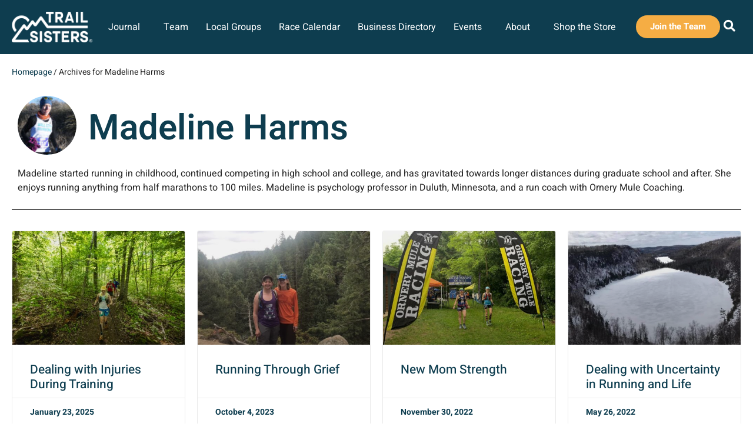

--- FILE ---
content_type: text/html; charset=UTF-8
request_url: https://trailsisters.net/author/madeline-harms/
body_size: 27847
content:
<!doctype html>
<html lang="en-US">
<head>
	<meta charset="UTF-8">
	<meta name="viewport" content="width=device-width, initial-scale=1">
	<link rel="profile" href="https://gmpg.org/xfn/11">
	<meta name='robots' content='index, follow, max-image-preview:large, max-snippet:-1, max-video-preview:-1' />

	<!-- This site is optimized with the Yoast SEO Premium plugin v26.6 (Yoast SEO v26.6) - https://yoast.com/wordpress/plugins/seo/ -->
	<title>Madeline Harms, Author at Trail Sisters®</title>
	<link rel="canonical" href="https://trailsisters.net/author/madeline-harms/" />
	<meta property="og:locale" content="en_US" />
	<meta property="og:type" content="profile" />
	<meta property="og:title" content="Madeline Harms" />
	<meta property="og:url" content="https://trailsisters.net/author/madeline-harms/" />
	<meta property="og:site_name" content="Trail Sisters®" />
	<meta property="og:image" content="https://trailsisters.net/wp-content/uploads/2022/05/Madeline-Harms-Profile-Picture.jpeg" />
	<meta property="og:image:width" content="96" />
	<meta property="og:image:height" content="96" />
	<meta property="og:image:type" content="image/jpeg" />
	<meta name="twitter:card" content="summary_large_image" />
	<meta name="twitter:site" content="@trail_talk" />
	<script type="application/ld+json" class="yoast-schema-graph">{"@context":"https://schema.org","@graph":[{"@type":"ProfilePage","@id":"https://trailsisters.net/author/madeline-harms/","url":"https://trailsisters.net/author/madeline-harms/","name":"Madeline Harms, Author at Trail Sisters®","isPartOf":{"@id":"https://trailsisters.net/#website"},"primaryImageOfPage":{"@id":"https://trailsisters.net/author/madeline-harms/#primaryimage"},"image":{"@id":"https://trailsisters.net/author/madeline-harms/#primaryimage"},"thumbnailUrl":"https://trailsisters.net/wp-content/uploads/2025/01/ScottRokis_24Fall100_SRR59261-ZF-4312-58983-1-001-002.jpg","breadcrumb":{"@id":"https://trailsisters.net/author/madeline-harms/#breadcrumb"},"inLanguage":"en-US","potentialAction":[{"@type":"ReadAction","target":["https://trailsisters.net/author/madeline-harms/"]}]},{"@type":"ImageObject","inLanguage":"en-US","@id":"https://trailsisters.net/author/madeline-harms/#primaryimage","url":"https://trailsisters.net/wp-content/uploads/2025/01/ScottRokis_24Fall100_SRR59261-ZF-4312-58983-1-001-002.jpg","contentUrl":"https://trailsisters.net/wp-content/uploads/2025/01/ScottRokis_24Fall100_SRR59261-ZF-4312-58983-1-001-002.jpg","width":1600,"height":1067,"caption":"2024 Superior Fall Trail Races"},{"@type":"BreadcrumbList","@id":"https://trailsisters.net/author/madeline-harms/#breadcrumb","itemListElement":[{"@type":"ListItem","position":1,"name":"Homepage","item":"https://trailsisters.net/"},{"@type":"ListItem","position":2,"name":"Archives for Madeline Harms"}]},{"@type":"WebSite","@id":"https://trailsisters.net/#website","url":"https://trailsisters.net/","name":"Trail Sisters®","description":"Inspire, Educate, Empower","publisher":{"@id":"https://trailsisters.net/#organization"},"potentialAction":[{"@type":"SearchAction","target":{"@type":"EntryPoint","urlTemplate":"https://trailsisters.net/?s={search_term_string}"},"query-input":{"@type":"PropertyValueSpecification","valueRequired":true,"valueName":"search_term_string"}}],"inLanguage":"en-US"},{"@type":"Organization","@id":"https://trailsisters.net/#organization","name":"Trail Sisters","url":"https://trailsisters.net/","logo":{"@type":"ImageObject","inLanguage":"en-US","@id":"https://trailsisters.net/#/schema/logo/image/","url":"https://trailsisters.net/wp-content/uploads/2019/01/TrailSisters_Logo.png","contentUrl":"https://trailsisters.net/wp-content/uploads/2019/01/TrailSisters_Logo.png","width":500,"height":182,"caption":"Trail Sisters"},"image":{"@id":"https://trailsisters.net/#/schema/logo/image/"},"sameAs":["https://www.facebook.com/trailsisters1/","https://x.com/trail_talk","https://www.instagram.com/trail_sisters/","https://www.pinterest.com/trailsisters/"]},{"@type":"Person","@id":"https://trailsisters.net/#/schema/person/6d1ba1f041f66e15c9bed9ef26ce8b7f","name":"Madeline Harms","image":{"@type":"ImageObject","inLanguage":"en-US","@id":"https://trailsisters.net/#/schema/person/image/","url":"https://trailsisters.net/wp-content/uploads/2022/05/Madeline-Harms-Profile-Picture.jpeg","contentUrl":"https://trailsisters.net/wp-content/uploads/2022/05/Madeline-Harms-Profile-Picture.jpeg","caption":"Madeline Harms"},"description":"Madeline started running in childhood, continued competing in high school and college, and has gravitated towards longer distances during graduate school and after. She enjoys running anything from half marathons to 100 miles. Madeline is psychology professor in Duluth, Minnesota, and a run coach with Ornery Mule Coaching.","mainEntityOfPage":{"@id":"https://trailsisters.net/author/madeline-harms/"}}]}</script>
	<!-- / Yoast SEO Premium plugin. -->


<link rel='dns-prefetch' href='//www.googletagmanager.com' />
<link rel="alternate" type="application/rss+xml" title="Trail Sisters® &raquo; Feed" href="https://trailsisters.net/feed/" />
<link rel="alternate" type="application/rss+xml" title="Trail Sisters® &raquo; Comments Feed" href="https://trailsisters.net/comments/feed/" />
<link rel="alternate" type="application/rss+xml" title="Trail Sisters® &raquo; Posts by Madeline Harms Feed" href="https://trailsisters.net/author/madeline-harms/feed/" />
<!-- WP Fusion --><style type="text/css">.woocommerce .product .variations option:disabled{display:none}</style><style id='wp-img-auto-sizes-contain-inline-css'>img:is([sizes=auto i],[sizes^="auto," i]){contain-intrinsic-size:3000px 1500px}</style>

<link data-optimized="1" rel='stylesheet' id='wc_shortcode_block-css' href='https://trailsisters.net/wp-content/litespeed/css/a5d5ec0e9fe2ab758d15e5350dfe0df4.css?ver=ac0db' media='all' />
<link data-optimized="1" rel='stylesheet' id='jet-engine-wc-meta-boxes-css' href='https://trailsisters.net/wp-content/litespeed/css/19759ee749db8e5de77fff40da3bbae1.css?ver=7a863' media='all' />
<style id='wp-emoji-styles-inline-css'>img.wp-smiley,img.emoji{display:inline!important;border:none!important;box-shadow:none!important;height:1em!important;width:1em!important;margin:0 0.07em!important;vertical-align:-0.1em!important;background:none!important;padding:0!important}</style>
<link data-optimized="1" rel='stylesheet' id='wp-block-library-css' href='https://trailsisters.net/wp-content/litespeed/css/52b49c189ffd9635471dd61d400b1adf.css?ver=5443c' media='all' />
<style id='getwooplugins-attribute-filter-style-inline-css'>
/*!
 * Variation Swatches for WooCommerce - PRO
 *
 * Author: Emran Ahmed ( emran.bd.08@gmail.com )
 * Date: 11/11/2025, 05:36:05 pm
 * Released under the GPLv3 license.
 */
.storepress-search-list-wrapper{display:flex;flex-direction:column;gap:1px}.storepress-components-search-control{margin-bottom:0!important;position:relative}.storepress-components-search-control input[type=search].storepress-components-search-control__input{border:1px solid #949494;border-radius:2px;box-shadow:0 0 0 #fff0;font-family:-apple-system,BlinkMacSystemFont,Segoe UI,Roboto,Oxygen-Sans,Ubuntu,Cantarell,Helvetica Neue,sans-serif;padding:6px 8px;transition:box-shadow .1s linear}@media(prefers-reduced-motion:reduce){.storepress-components-search-control input[type=search].storepress-components-search-control__input{transition-delay:0s;transition-duration:0s}}.storepress-components-search-control input[type=search].storepress-components-search-control__input{line-height:normal}@media(min-width:600px){.storepress-components-search-control input[type=search].storepress-components-search-control__input{font-size:13px;line-height:normal}}.storepress-components-search-control input[type=search].storepress-components-search-control__input:focus{border-color:var(--wp-admin-theme-color);box-shadow:0 0 0 .5px var(--wp-admin-theme-color);outline:2px solid #fff0}.storepress-components-search-control input[type=search].storepress-components-search-control__input::-webkit-input-placeholder{color:rgb(30 30 30 / .62)}.storepress-components-search-control input[type=search].storepress-components-search-control__input::-moz-placeholder{color:rgb(30 30 30 / .62);opacity:1}.storepress-components-search-control input[type=search].storepress-components-search-control__input:-ms-input-placeholder{color:rgb(30 30 30 / .62)}.storepress-components-search-control input[type=search].storepress-components-search-control__input{background:#f0f0f0;border:none;display:block;font-size:16px;height:48px;margin-left:0;margin-right:0;padding:16px 48px 16px 16px;width:100%}@media(min-width:600px){.storepress-components-search-control input[type=search].storepress-components-search-control__input{font-size:13px}}.storepress-components-search-control input[type=search].storepress-components-search-control__input:focus{background:#fff;box-shadow:inset 0 0 0 var(--wp-admin-border-width-focus) var(--wp-components-color-accent,var(--wp-admin-theme-color,#3858e9))}.storepress-components-search-control input[type=search].storepress-components-search-control__input::-moz-placeholder{color:#757575}.storepress-components-search-control input[type=search].storepress-components-search-control__input::placeholder{color:#757575}.storepress-components-search-control input[type=search].storepress-components-search-control__input::-webkit-search-cancel-button,.storepress-components-search-control input[type=search].storepress-components-search-control__input::-webkit-search-decoration,.storepress-components-search-control input[type=search].storepress-components-search-control__input::-webkit-search-results-button,.storepress-components-search-control input[type=search].storepress-components-search-control__input::-webkit-search-results-decoration{-webkit-appearance:none}.storepress-components-search-control__icon{align-items:center;bottom:0;display:flex;justify-content:center;position:absolute;right:12px;top:0;width:24px}.storepress-components-search-control__icon>svg{margin:8px 0}.storepress-components-search-control__input-wrapper{position:relative}.storepress-search-list-search-result-wrapper{border:1px solid #f0f0f0}.storepress-search-list-search-result-wrapper li,.storepress-search-list-search-result-wrapper ul{list-style:none;margin:0;padding:0}.storepress-search-list-search-result-wrapper ul{border:1px solid #f0f0f0;max-height:40vh;overflow:auto}.storepress-search-list-search-result-wrapper li{align-items:center;border-bottom:1px solid #f0f0f0;color:#2f2f2f;display:flex;font-family:-apple-system,BlinkMacSystemFont,Segoe UI,Roboto,Oxygen-Sans,Ubuntu,Cantarell,Helvetica Neue,sans-serif;font-size:13px;gap:5px;padding:8px}.storepress-search-list-search-result-wrapper li.selected,.storepress-search-list-search-result-wrapper li:hover{background-color:#f0f0f0}.storepress-search-list-search-result-wrapper li:last-child{border-bottom:none}.storepress-search-list-search-result-wrapper li input{height:20px;margin:0;padding:0;width:20px}.storepress-search-list-search-result-wrapper li input[type=radio]{-webkit-appearance:auto;box-shadow:none}.storepress-search-list-search-result-wrapper li input[type=radio]:before{display:none}.storepress-search-list-search-result-wrapper li .storepress-search-list-search-result-item{background-color:#fff}.storepress-search-list-search-result-wrapper li .storepress-search-list-search-result-item__label{cursor:pointer}.storepress-search-list-search-result-wrapper li .storepress-search-list-search-result-item__title{box-sizing:content-box;height:20px;padding:4px}.storepress-search-list-search-result-wrapper li .storepress-search-list-search-result-item__meta{background-color:#ddd;border-radius:5px;padding:4px}.wp-block-getwooplugins-attribute-filter .filter-items{display:flex;flex-direction:column;float:none!important;gap:10px;margin:0;padding:0}.wp-block-getwooplugins-attribute-filter .filter-items li{list-style:none}.wp-block-getwooplugins-attribute-filter .filter-items.enabled-filter-display-limit-mode .filter-item:not(.selected):nth-child(n+10){display:none!important}.wp-block-getwooplugins-attribute-filter .filter-items.enabled-filter-display-limit-mode .filter-item-more{align-self:flex-end;display:flex}.wp-block-getwooplugins-attribute-filter.is-style-button .filter-items.enabled-filter-display-limit-mode .filter-item-more{align-items:center;align-self:auto}.wp-block-getwooplugins-attribute-filter .filter-item-more{display:none}.wp-block-getwooplugins-attribute-filter .filter-item{align-items:center;display:flex;flex-direction:row;gap:10px;justify-content:space-between}.wp-block-getwooplugins-attribute-filter .filter-item .item{border:2px solid #fff;box-shadow:var(--wvs-item-box-shadow,0 0 0 1px #a8a8a8);box-sizing:border-box;display:block;height:100%;transition:box-shadow .2s ease;width:100%}.wp-block-getwooplugins-attribute-filter .filter-item .item:hover{box-shadow:var(--wvs-hover-item-box-shadow,0 0 0 3px #ddd)}.wp-block-getwooplugins-attribute-filter .filter-item .text{display:inline-block;font-size:.875em}.wp-block-getwooplugins-attribute-filter .filter-item.style-squared .count,.wp-block-getwooplugins-attribute-filter .filter-item.style-squared .item{border-radius:3px}.wp-block-getwooplugins-attribute-filter .filter-item.style-rounded .item{border-radius:100%}.wp-block-getwooplugins-attribute-filter .filter-item.style-rounded .count{border-radius:12px}.wp-block-getwooplugins-attribute-filter .filter-item-wrapper{align-items:center;display:flex;gap:10px}.wp-block-getwooplugins-attribute-filter .filter-item-contents{display:flex;height:var(--wvs-archive-product-item-height,30px);justify-content:center;position:relative;width:var(--wvs-archive-product-item-width,30px)}.wp-block-getwooplugins-attribute-filter .filter-item .count{border:1px solid rgb(0 0 0 / .102);color:#000;font-size:12px;line-height:10px;min-width:10px;padding:5px;text-align:center}.wp-block-getwooplugins-attribute-filter .filter-item-inner{width:100%}.wp-block-getwooplugins-attribute-filter .filter-item.selected{order:-1}.wp-block-getwooplugins-attribute-filter .filter-item.selected .item{box-shadow:var(--wvs-selected-item-box-shadow,0 0 0 2px #000)}.wp-block-getwooplugins-attribute-filter .filter-item.selected .filter-item-inner:before{background-image:var(--wvs-tick);background-position:50%;background-repeat:no-repeat;background-size:60%;content:" ";display:block;height:100%;position:absolute;width:100%}.wp-block-getwooplugins-attribute-filter .filter-item.selected .count{background:#000;border:1px solid #000;color:#fff}.wp-block-getwooplugins-attribute-filter.is-style-button .filter-items{flex-direction:row;flex-wrap:wrap}.wp-block-getwooplugins-attribute-filter.is-style-button .filter-item{border:1px solid rgb(0 0 0 / .102);border-radius:3px;margin:0;padding:5px 8px 5px 5px}.wp-block-getwooplugins-attribute-filter.is-style-button .filter-item.style-rounded{border-radius:40px}.wp-block-getwooplugins-attribute-filter.is-style-button .filter-item.selected{border:1px solid #000}</style>
<link data-optimized="1" rel='stylesheet' id='jet-engine-frontend-css' href='https://trailsisters.net/wp-content/litespeed/css/521f63677a124caadce39ea3d28a2a31.css?ver=213e4' media='all' />
<style id='global-styles-inline-css'>:root{--wp--preset--aspect-ratio--square:1;--wp--preset--aspect-ratio--4-3:4/3;--wp--preset--aspect-ratio--3-4:3/4;--wp--preset--aspect-ratio--3-2:3/2;--wp--preset--aspect-ratio--2-3:2/3;--wp--preset--aspect-ratio--16-9:16/9;--wp--preset--aspect-ratio--9-16:9/16;--wp--preset--color--black:#000000;--wp--preset--color--cyan-bluish-gray:#abb8c3;--wp--preset--color--white:#ffffff;--wp--preset--color--pale-pink:#f78da7;--wp--preset--color--vivid-red:#cf2e2e;--wp--preset--color--luminous-vivid-orange:#ff6900;--wp--preset--color--luminous-vivid-amber:#fcb900;--wp--preset--color--light-green-cyan:#7bdcb5;--wp--preset--color--vivid-green-cyan:#00d084;--wp--preset--color--pale-cyan-blue:#8ed1fc;--wp--preset--color--vivid-cyan-blue:#0693e3;--wp--preset--color--vivid-purple:#9b51e0;--wp--preset--gradient--vivid-cyan-blue-to-vivid-purple:linear-gradient(135deg,rgb(6,147,227) 0%,rgb(155,81,224) 100%);--wp--preset--gradient--light-green-cyan-to-vivid-green-cyan:linear-gradient(135deg,rgb(122,220,180) 0%,rgb(0,208,130) 100%);--wp--preset--gradient--luminous-vivid-amber-to-luminous-vivid-orange:linear-gradient(135deg,rgb(252,185,0) 0%,rgb(255,105,0) 100%);--wp--preset--gradient--luminous-vivid-orange-to-vivid-red:linear-gradient(135deg,rgb(255,105,0) 0%,rgb(207,46,46) 100%);--wp--preset--gradient--very-light-gray-to-cyan-bluish-gray:linear-gradient(135deg,rgb(238,238,238) 0%,rgb(169,184,195) 100%);--wp--preset--gradient--cool-to-warm-spectrum:linear-gradient(135deg,rgb(74,234,220) 0%,rgb(151,120,209) 20%,rgb(207,42,186) 40%,rgb(238,44,130) 60%,rgb(251,105,98) 80%,rgb(254,248,76) 100%);--wp--preset--gradient--blush-light-purple:linear-gradient(135deg,rgb(255,206,236) 0%,rgb(152,150,240) 100%);--wp--preset--gradient--blush-bordeaux:linear-gradient(135deg,rgb(254,205,165) 0%,rgb(254,45,45) 50%,rgb(107,0,62) 100%);--wp--preset--gradient--luminous-dusk:linear-gradient(135deg,rgb(255,203,112) 0%,rgb(199,81,192) 50%,rgb(65,88,208) 100%);--wp--preset--gradient--pale-ocean:linear-gradient(135deg,rgb(255,245,203) 0%,rgb(182,227,212) 50%,rgb(51,167,181) 100%);--wp--preset--gradient--electric-grass:linear-gradient(135deg,rgb(202,248,128) 0%,rgb(113,206,126) 100%);--wp--preset--gradient--midnight:linear-gradient(135deg,rgb(2,3,129) 0%,rgb(40,116,252) 100%);--wp--preset--font-size--small:13px;--wp--preset--font-size--medium:20px;--wp--preset--font-size--large:36px;--wp--preset--font-size--x-large:42px;--wp--preset--spacing--20:0.44rem;--wp--preset--spacing--30:0.67rem;--wp--preset--spacing--40:1rem;--wp--preset--spacing--50:1.5rem;--wp--preset--spacing--60:2.25rem;--wp--preset--spacing--70:3.38rem;--wp--preset--spacing--80:5.06rem;--wp--preset--shadow--natural:6px 6px 9px rgba(0, 0, 0, 0.2);--wp--preset--shadow--deep:12px 12px 50px rgba(0, 0, 0, 0.4);--wp--preset--shadow--sharp:6px 6px 0px rgba(0, 0, 0, 0.2);--wp--preset--shadow--outlined:6px 6px 0px -3px rgb(255, 255, 255), 6px 6px rgb(0, 0, 0);--wp--preset--shadow--crisp:6px 6px 0px rgb(0, 0, 0)}:root{--wp--style--global--content-size:800px;--wp--style--global--wide-size:1200px}:where(body){margin:0}.wp-site-blocks>.alignleft{float:left;margin-right:2em}.wp-site-blocks>.alignright{float:right;margin-left:2em}.wp-site-blocks>.aligncenter{justify-content:center;margin-left:auto;margin-right:auto}:where(.wp-site-blocks)>*{margin-block-start:24px;margin-block-end:0}:where(.wp-site-blocks)>:first-child{margin-block-start:0}:where(.wp-site-blocks)>:last-child{margin-block-end:0}:root{--wp--style--block-gap:24px}:root :where(.is-layout-flow)>:first-child{margin-block-start:0}:root :where(.is-layout-flow)>:last-child{margin-block-end:0}:root :where(.is-layout-flow)>*{margin-block-start:24px;margin-block-end:0}:root :where(.is-layout-constrained)>:first-child{margin-block-start:0}:root :where(.is-layout-constrained)>:last-child{margin-block-end:0}:root :where(.is-layout-constrained)>*{margin-block-start:24px;margin-block-end:0}:root :where(.is-layout-flex){gap:24px}:root :where(.is-layout-grid){gap:24px}.is-layout-flow>.alignleft{float:left;margin-inline-start:0;margin-inline-end:2em}.is-layout-flow>.alignright{float:right;margin-inline-start:2em;margin-inline-end:0}.is-layout-flow>.aligncenter{margin-left:auto!important;margin-right:auto!important}.is-layout-constrained>.alignleft{float:left;margin-inline-start:0;margin-inline-end:2em}.is-layout-constrained>.alignright{float:right;margin-inline-start:2em;margin-inline-end:0}.is-layout-constrained>.aligncenter{margin-left:auto!important;margin-right:auto!important}.is-layout-constrained>:where(:not(.alignleft):not(.alignright):not(.alignfull)){max-width:var(--wp--style--global--content-size);margin-left:auto!important;margin-right:auto!important}.is-layout-constrained>.alignwide{max-width:var(--wp--style--global--wide-size)}body .is-layout-flex{display:flex}.is-layout-flex{flex-wrap:wrap;align-items:center}.is-layout-flex>:is(*,div){margin:0}body .is-layout-grid{display:grid}.is-layout-grid>:is(*,div){margin:0}body{padding-top:0;padding-right:0;padding-bottom:0;padding-left:0}a:where(:not(.wp-element-button)){text-decoration:underline}:root :where(.wp-element-button,.wp-block-button__link){background-color:#32373c;border-width:0;color:#fff;font-family:inherit;font-size:inherit;font-style:inherit;font-weight:inherit;letter-spacing:inherit;line-height:inherit;padding-top:calc(0.667em + 2px);padding-right:calc(1.333em + 2px);padding-bottom:calc(0.667em + 2px);padding-left:calc(1.333em + 2px);text-decoration:none;text-transform:inherit}.has-black-color{color:var(--wp--preset--color--black)!important}.has-cyan-bluish-gray-color{color:var(--wp--preset--color--cyan-bluish-gray)!important}.has-white-color{color:var(--wp--preset--color--white)!important}.has-pale-pink-color{color:var(--wp--preset--color--pale-pink)!important}.has-vivid-red-color{color:var(--wp--preset--color--vivid-red)!important}.has-luminous-vivid-orange-color{color:var(--wp--preset--color--luminous-vivid-orange)!important}.has-luminous-vivid-amber-color{color:var(--wp--preset--color--luminous-vivid-amber)!important}.has-light-green-cyan-color{color:var(--wp--preset--color--light-green-cyan)!important}.has-vivid-green-cyan-color{color:var(--wp--preset--color--vivid-green-cyan)!important}.has-pale-cyan-blue-color{color:var(--wp--preset--color--pale-cyan-blue)!important}.has-vivid-cyan-blue-color{color:var(--wp--preset--color--vivid-cyan-blue)!important}.has-vivid-purple-color{color:var(--wp--preset--color--vivid-purple)!important}.has-black-background-color{background-color:var(--wp--preset--color--black)!important}.has-cyan-bluish-gray-background-color{background-color:var(--wp--preset--color--cyan-bluish-gray)!important}.has-white-background-color{background-color:var(--wp--preset--color--white)!important}.has-pale-pink-background-color{background-color:var(--wp--preset--color--pale-pink)!important}.has-vivid-red-background-color{background-color:var(--wp--preset--color--vivid-red)!important}.has-luminous-vivid-orange-background-color{background-color:var(--wp--preset--color--luminous-vivid-orange)!important}.has-luminous-vivid-amber-background-color{background-color:var(--wp--preset--color--luminous-vivid-amber)!important}.has-light-green-cyan-background-color{background-color:var(--wp--preset--color--light-green-cyan)!important}.has-vivid-green-cyan-background-color{background-color:var(--wp--preset--color--vivid-green-cyan)!important}.has-pale-cyan-blue-background-color{background-color:var(--wp--preset--color--pale-cyan-blue)!important}.has-vivid-cyan-blue-background-color{background-color:var(--wp--preset--color--vivid-cyan-blue)!important}.has-vivid-purple-background-color{background-color:var(--wp--preset--color--vivid-purple)!important}.has-black-border-color{border-color:var(--wp--preset--color--black)!important}.has-cyan-bluish-gray-border-color{border-color:var(--wp--preset--color--cyan-bluish-gray)!important}.has-white-border-color{border-color:var(--wp--preset--color--white)!important}.has-pale-pink-border-color{border-color:var(--wp--preset--color--pale-pink)!important}.has-vivid-red-border-color{border-color:var(--wp--preset--color--vivid-red)!important}.has-luminous-vivid-orange-border-color{border-color:var(--wp--preset--color--luminous-vivid-orange)!important}.has-luminous-vivid-amber-border-color{border-color:var(--wp--preset--color--luminous-vivid-amber)!important}.has-light-green-cyan-border-color{border-color:var(--wp--preset--color--light-green-cyan)!important}.has-vivid-green-cyan-border-color{border-color:var(--wp--preset--color--vivid-green-cyan)!important}.has-pale-cyan-blue-border-color{border-color:var(--wp--preset--color--pale-cyan-blue)!important}.has-vivid-cyan-blue-border-color{border-color:var(--wp--preset--color--vivid-cyan-blue)!important}.has-vivid-purple-border-color{border-color:var(--wp--preset--color--vivid-purple)!important}.has-vivid-cyan-blue-to-vivid-purple-gradient-background{background:var(--wp--preset--gradient--vivid-cyan-blue-to-vivid-purple)!important}.has-light-green-cyan-to-vivid-green-cyan-gradient-background{background:var(--wp--preset--gradient--light-green-cyan-to-vivid-green-cyan)!important}.has-luminous-vivid-amber-to-luminous-vivid-orange-gradient-background{background:var(--wp--preset--gradient--luminous-vivid-amber-to-luminous-vivid-orange)!important}.has-luminous-vivid-orange-to-vivid-red-gradient-background{background:var(--wp--preset--gradient--luminous-vivid-orange-to-vivid-red)!important}.has-very-light-gray-to-cyan-bluish-gray-gradient-background{background:var(--wp--preset--gradient--very-light-gray-to-cyan-bluish-gray)!important}.has-cool-to-warm-spectrum-gradient-background{background:var(--wp--preset--gradient--cool-to-warm-spectrum)!important}.has-blush-light-purple-gradient-background{background:var(--wp--preset--gradient--blush-light-purple)!important}.has-blush-bordeaux-gradient-background{background:var(--wp--preset--gradient--blush-bordeaux)!important}.has-luminous-dusk-gradient-background{background:var(--wp--preset--gradient--luminous-dusk)!important}.has-pale-ocean-gradient-background{background:var(--wp--preset--gradient--pale-ocean)!important}.has-electric-grass-gradient-background{background:var(--wp--preset--gradient--electric-grass)!important}.has-midnight-gradient-background{background:var(--wp--preset--gradient--midnight)!important}.has-small-font-size{font-size:var(--wp--preset--font-size--small)!important}.has-medium-font-size{font-size:var(--wp--preset--font-size--medium)!important}.has-large-font-size{font-size:var(--wp--preset--font-size--large)!important}.has-x-large-font-size{font-size:var(--wp--preset--font-size--x-large)!important}:root :where(.wp-block-pullquote){font-size:1.5em;line-height:1.6}</style>
<link data-optimized="1" rel='stylesheet' id='trustseal_style-css' href='https://trailsisters.net/wp-content/litespeed/css/a94e46df38e9ea0f38685a0d3c5a588d.css?ver=fcbf4' media='all' />
<link data-optimized="1" rel='stylesheet' id='woocommerce-layout-css' href='https://trailsisters.net/wp-content/litespeed/css/7cc950db9d5002a40056698c39be0365.css?ver=e7440' media='all' />
<link data-optimized="1" rel='stylesheet' id='woocommerce-smallscreen-css' href='https://trailsisters.net/wp-content/litespeed/css/a9edb22a9e2d4aea332e883be6a2acc9.css?ver=705e8' media='only screen and (max-width: 768px)' />
<link data-optimized="1" rel='stylesheet' id='woocommerce-general-css' href='https://trailsisters.net/wp-content/litespeed/css/f91a73217f2158f5c344db2356db25bf.css?ver=d2115' media='all' />
<style id='woocommerce-inline-inline-css'>.woocommerce form .form-row .required{visibility:visible}</style>
<link data-optimized="1" rel='stylesheet' id='ppress-frontend-css' href='https://trailsisters.net/wp-content/litespeed/css/34081c9e82480042e84405a2559aceda.css?ver=b9ec7' media='all' />
<link data-optimized="1" rel='stylesheet' id='ppress-flatpickr-css' href='https://trailsisters.net/wp-content/litespeed/css/e36434bb17422d2ba6ab486a04f518bf.css?ver=55f91' media='all' />
<link data-optimized="1" rel='stylesheet' id='ppress-select2-css' href='https://trailsisters.net/wp-content/litespeed/css/931f2ce3e6f0f528f325ef0ce04588a7.css?ver=b69fc' media='all' />
<link data-optimized="1" rel='stylesheet' id='woo-variation-gallery-slider-css' href='https://trailsisters.net/wp-content/litespeed/css/a403e23858299d4e4d97e87ff8a0f52f.css?ver=fdcc1' media='all' />
<link data-optimized="1" rel='stylesheet' id='dashicons-css' href='https://trailsisters.net/wp-content/litespeed/css/31da78cfe39d7dc3443646a32f95b6e8.css?ver=53d22' media='all' />
<link data-optimized="1" rel='stylesheet' id='woo-variation-gallery-css' href='https://trailsisters.net/wp-content/litespeed/css/76245767827842d1e13902a828ca8bd9.css?ver=2c02a' media='all' />
<style id='woo-variation-gallery-inline-css'>:root{--wvg-thumbnail-item:4;--wvg-thumbnail-item-gap:10px;--wvg-single-image-size:1000px;--wvg-gallery-width:100%;--wvg-gallery-margin:50px}.woo-variation-product-gallery{max-width:100%!important;width:100%}@media only screen and (max-width:768px){.woo-variation-product-gallery{width:720px;max-width:100%!important}}@media only screen and (max-width:480px){.woo-variation-product-gallery{width:320px;max-width:100%!important}}</style>
<link data-optimized="1" rel='stylesheet' id='woo-variation-swatches-css' href='https://trailsisters.net/wp-content/litespeed/css/efb2de99f92f49111d7063ed035851bf.css?ver=7bcd7' media='all' />
<style id='woo-variation-swatches-inline-css'>:root{--wvs-tick:url("data:image/svg+xml;utf8,%3Csvg filter='drop-shadow(0px 0px 2px rgb(0 0 0 / .8))' xmlns='http://www.w3.org/2000/svg' viewBox='0 0 30 30'%3E%3Cpath fill='none' stroke='%23ffffff' stroke-linecap='round' stroke-linejoin='round' stroke-width='4' d='M4 16L11 23 27 7'/%3E%3C/svg%3E");

--wvs-cross:url("data:image/svg+xml;utf8,%3Csvg filter='drop-shadow(0px 0px 5px rgb(255 255 255 / .6))' xmlns='http://www.w3.org/2000/svg' width='72px' height='72px' viewBox='0 0 24 24'%3E%3Cpath fill='none' stroke='%23f15e6b' stroke-linecap='round' stroke-width='0.6' d='M5 5L19 19M19 5L5 19'/%3E%3C/svg%3E");--wvs-position:center;--wvs-single-product-large-item-width:40px;--wvs-single-product-large-item-height:40px;--wvs-single-product-large-item-font-size:16px;--wvs-single-product-item-width:35px;--wvs-single-product-item-height:35px;--wvs-single-product-item-font-size:20px;--wvs-archive-product-item-width:25px;--wvs-archive-product-item-height:25px;--wvs-archive-product-item-font-size:20px;--wvs-tooltip-background-color:#0e3d4f;--wvs-tooltip-text-color:#FFFFFF;--wvs-item-box-shadow:0 0 0 1px #a8a8a8;--wvs-item-background-color:#FFFFFF;--wvs-item-text-color:#0e3d4f;--wvs-hover-item-box-shadow:0 0 0 3px #0e3d4f;--wvs-hover-item-background-color:#FFFFFF;--wvs-hover-item-text-color:#0e3d4f;--wvs-selected-item-box-shadow:0 0 0 2px #0e3d4f;--wvs-selected-item-background-color:#FFFFFF;--wvs-selected-item-text-color:#0e3d4f}.enabled-catalog-display-limit-mode>li.variable-item:nth-child(n+6){display:none!important}</style>
<link data-optimized="1" rel='stylesheet' id='wpforms-form-locker-frontend-css' href='https://trailsisters.net/wp-content/litespeed/css/79c97ecf64473632a3c30169bae0ac87.css?ver=01b34' media='all' />
<link data-optimized="1" rel='stylesheet' id='hello-elementor-css' href='https://trailsisters.net/wp-content/litespeed/css/211fad8d49275f1a64474492459d25f8.css?ver=14e30' media='all' />
<link data-optimized="1" rel='stylesheet' id='hello-elementor-theme-style-css' href='https://trailsisters.net/wp-content/litespeed/css/0c6550aa10761dc3d3db0dacf76aedb5.css?ver=51104' media='all' />
<link data-optimized="1" rel='stylesheet' id='hello-elementor-header-footer-css' href='https://trailsisters.net/wp-content/litespeed/css/7cb2f409b35ce9a67ed75dc1f3adde49.css?ver=fd307' media='all' />
<link data-optimized="1" rel='stylesheet' id='jet-fb-option-field-select-css' href='https://trailsisters.net/wp-content/litespeed/css/7a4431879679fd9f62a3af025ee1f30b.css?ver=cbb5a' media='all' />
<link data-optimized="1" rel='stylesheet' id='jet-fb-option-field-checkbox-css' href='https://trailsisters.net/wp-content/litespeed/css/723ca0ee7b9be48a02a1393bb5525f3f.css?ver=91627' media='all' />
<link data-optimized="1" rel='stylesheet' id='jet-fb-option-field-radio-css' href='https://trailsisters.net/wp-content/litespeed/css/348c568a65ab7450396e8fbeaf1e7332.css?ver=72c52' media='all' />
<link data-optimized="1" rel='stylesheet' id='jet-fb-advanced-choices-css' href='https://trailsisters.net/wp-content/litespeed/css/c7475b34e060fafa3fd616fc3196cad6.css?ver=80f47' media='all' />
<link data-optimized="1" rel='stylesheet' id='jet-fb-wysiwyg-css' href='https://trailsisters.net/wp-content/litespeed/css/1d7713fb1cda0969b555e91e4e6bf412.css?ver=b8b35' media='all' />
<link data-optimized="1" rel='stylesheet' id='jet-fb-switcher-css' href='https://trailsisters.net/wp-content/litespeed/css/546c4097c4b50add1ea931c0bfe46ff6.css?ver=f5752' media='all' />
<link data-optimized="1" rel='stylesheet' id='elementor-frontend-css' href='https://trailsisters.net/wp-content/litespeed/css/0fffd1495e7daa44137a6071113f0c50.css?ver=421a5' media='all' />
<link data-optimized="1" rel='stylesheet' id='widget-image-css' href='https://trailsisters.net/wp-content/litespeed/css/3f57a3de8af772d8979f00b331fe8d10.css?ver=5332d' media='all' />
<link data-optimized="1" rel='stylesheet' id='widget-heading-css' href='https://trailsisters.net/wp-content/litespeed/css/727a8cd2259e3bf6dee3f795d591e988.css?ver=372cb' media='all' />
<link data-optimized="1" rel='stylesheet' id='widget-divider-css' href='https://trailsisters.net/wp-content/litespeed/css/a4fb977189dcfdd0675bacf5abcc5ab9.css?ver=ab74f' media='all' />
<link data-optimized="1" rel='stylesheet' id='widget-icon-list-css' href='https://trailsisters.net/wp-content/litespeed/css/79d2ca31c81553dfbf12c84a33440185.css?ver=582da' media='all' />
<link data-optimized="1" rel='stylesheet' id='widget-form-css' href='https://trailsisters.net/wp-content/litespeed/css/203fe5e5cafe4865af7e7926fd321465.css?ver=f82ac' media='all' />
<link data-optimized="1" rel='stylesheet' id='widget-breadcrumbs-css' href='https://trailsisters.net/wp-content/litespeed/css/4d161bc6a45040a66cf8ee0500568b90.css?ver=ed55b' media='all' />
<link data-optimized="1" rel='stylesheet' id='e-animation-fadeIn-css' href='https://trailsisters.net/wp-content/litespeed/css/27abdaafb446cf1abc0ec473101aefa1.css?ver=951b9' media='all' />
<link data-optimized="1" rel='stylesheet' id='widget-posts-css' href='https://trailsisters.net/wp-content/litespeed/css/b636298f9386e665bb053285652a0659.css?ver=4e9b4' media='all' />
<link data-optimized="1" rel='stylesheet' id='elementor-icons-css' href='https://trailsisters.net/wp-content/litespeed/css/c93ffbb29c3997be5282325b5e0d251e.css?ver=89eeb' media='all' />
<link data-optimized="1" rel='stylesheet' id='elementor-post-38680-css' href='https://trailsisters.net/wp-content/litespeed/css/b079ccb4c23ae6643d104d9e2a427dfc.css?ver=ae236' media='all' />
<link data-optimized="1" rel='stylesheet' id='uael-frontend-css' href='https://trailsisters.net/wp-content/litespeed/css/d35795ad9accc938a4dd7d38f172f401.css?ver=57cbd' media='all' />
<link data-optimized="1" rel='stylesheet' id='uael-teammember-social-icons-css' href='https://trailsisters.net/wp-content/litespeed/css/593f2ae458a5b2860f58f3de04b013ac.css?ver=550bb' media='all' />
<link data-optimized="1" rel='stylesheet' id='uael-social-share-icons-brands-css' href='https://trailsisters.net/wp-content/litespeed/css/ddf3420e94295fd3b53e1c52d71a2de0.css?ver=d726b' media='all' />
<link data-optimized="1" rel='stylesheet' id='uael-social-share-icons-fontawesome-css' href='https://trailsisters.net/wp-content/litespeed/css/5668235ce7aae09a9ac0053be6f46d36.css?ver=37fb3' media='all' />
<link data-optimized="1" rel='stylesheet' id='uael-nav-menu-icons-css' href='https://trailsisters.net/wp-content/litespeed/css/9263494d4db95738256ebff02aec7a2d.css?ver=8603f' media='all' />
<link data-optimized="1" rel='stylesheet' id='jet-tabs-frontend-css' href='https://trailsisters.net/wp-content/litespeed/css/00b2468790624050d43f53b435941696.css?ver=560d1' media='all' />
<link data-optimized="1" rel='stylesheet' id='swiper-css' href='https://trailsisters.net/wp-content/litespeed/css/ed00bf2e2b7106152153a6b3ceab33ff.css?ver=d3e1d' media='all' />
<link data-optimized="1" rel='stylesheet' id='font-awesome-5-all-css' href='https://trailsisters.net/wp-content/litespeed/css/a0627b3d0b99d86a54c3dbc6d1b5df32.css?ver=f28fb' media='all' />
<link data-optimized="1" rel='stylesheet' id='font-awesome-4-shim-css' href='https://trailsisters.net/wp-content/litespeed/css/90b5a816e80d6e86e750aa0fefa6c1cd.css?ver=37a5c' media='all' />
<link data-optimized="1" rel='stylesheet' id='elementor-post-40796-css' href='https://trailsisters.net/wp-content/litespeed/css/9f74bc36feb2fa77948b1bceb3a92a44.css?ver=a5857' media='all' />
<link data-optimized="1" rel='stylesheet' id='elementor-post-40767-css' href='https://trailsisters.net/wp-content/litespeed/css/9bfde4ad4d7bed695efa8a935daeed88.css?ver=c01e2' media='all' />
<link data-optimized="1" rel='stylesheet' id='elementor-post-19224-css' href='https://trailsisters.net/wp-content/litespeed/css/0d05f4c80bd15fdd69dcca12753bb13c.css?ver=b63ed' media='all' />
<link data-optimized="1" rel='stylesheet' id='e-woocommerce-notices-css' href='https://trailsisters.net/wp-content/litespeed/css/d6433fac6de438edd334bd4a04228b4c.css?ver=d6341' media='all' />
<link data-optimized="1" rel='stylesheet' id='wc-pb-checkout-blocks-css' href='https://trailsisters.net/wp-content/litespeed/css/d2b9e32c92c6a25bbfbeeab781ad0e31.css?ver=31f17' media='all' />
<link data-optimized="1" rel='stylesheet' id='hello-elementor-child-style-css' href='https://trailsisters.net/wp-content/litespeed/css/00763dcc1c72de7b02e704069a9b4a0a.css?ver=f8adb' media='all' />
<link data-optimized="1" rel='stylesheet' id='wc-bundle-style-css' href='https://trailsisters.net/wp-content/litespeed/css/0ffdd9f79d769154a53cc2728a0d8b79.css?ver=c3b59' media='all' />
<link data-optimized="1" rel='stylesheet' id='elementor-gf-local-heebo-css' href='https://trailsisters.net/wp-content/litespeed/css/bbc58243907973a1b150313b2c5bf63a.css?ver=2096e' media='all' />
<link data-optimized="1" rel='stylesheet' id='elementor-icons-shared-0-css' href='https://trailsisters.net/wp-content/litespeed/css/1710cb924b9cba3db3d2ccbecbd32665.css?ver=e4ad6' media='all' />
<link data-optimized="1" rel='stylesheet' id='elementor-icons-fa-solid-css' href='https://trailsisters.net/wp-content/litespeed/css/5a51845b6684b10884c4d13d55dd68f7.css?ver=a1f47' media='all' />
<script type="text/template" id="tmpl-variation-template">
	<div class="woocommerce-variation-description">{{{ data.variation.variation_description }}}</div>
	<div class="woocommerce-variation-price">{{{ data.variation.price_html }}}</div>
	<div class="woocommerce-variation-availability">{{{ data.variation.availability_html }}}</div>
</script>
<script type="text/template" id="tmpl-unavailable-variation-template">
	<p role="alert">Sorry, this product is unavailable. Please choose a different combination.</p>
</script>
<script src="https://trailsisters.net/wp-includes/js/jquery/jquery.min.js?ver=3.7.1" id="jquery-core-js"></script>
<script data-optimized="1" src="https://trailsisters.net/wp-content/litespeed/js/8ed7e30010d62efe9441c90a6b0e64ae.js?ver=6c9d5" id="jquery-migrate-js"></script>
<script id="woocommerce-google-analytics-integration-gtag-js-after">
/* Google Analytics for WooCommerce (gtag.js) */
					window.dataLayer = window.dataLayer || [];
					function gtag(){dataLayer.push(arguments);}
					// Set up default consent state.
					for ( const mode of [{"analytics_storage":"denied","ad_storage":"denied","ad_user_data":"denied","ad_personalization":"denied","region":["AT","BE","BG","HR","CY","CZ","DK","EE","FI","FR","DE","GR","HU","IS","IE","IT","LV","LI","LT","LU","MT","NL","NO","PL","PT","RO","SK","SI","ES","SE","GB","CH"]}] || [] ) {
						gtag( "consent", "default", { "wait_for_update": 500, ...mode } );
					}
					gtag("js", new Date());
					gtag("set", "developer_id.dOGY3NW", true);
					gtag("config", "G-0MV522LR43", {"track_404":true,"allow_google_signals":false,"logged_in":false,"linker":{"domains":[],"allow_incoming":false},"custom_map":{"dimension1":"logged_in"}});
//# sourceURL=woocommerce-google-analytics-integration-gtag-js-after
</script>
<script data-optimized="1" src="https://trailsisters.net/wp-content/litespeed/js/a02f9fba479a3c6d75741170047b4d1e.js?ver=b9645" id="wc-jquery-blockui-js" data-wp-strategy="defer"></script>
<script data-optimized="1" id="wc-add-to-cart-js-extra">var wc_add_to_cart_params={"ajax_url":"/wp-admin/admin-ajax.php","wc_ajax_url":"/?wc-ajax=%%endpoint%%","i18n_view_cart":"View cart","cart_url":"https://trailsisters.net/store/cart/","is_cart":"","cart_redirect_after_add":"yes"}</script>
<script data-optimized="1" src="https://trailsisters.net/wp-content/litespeed/js/5edec8363cd37d923108184118561963.js?ver=e5e74" id="wc-add-to-cart-js" defer data-wp-strategy="defer"></script>
<script data-optimized="1" src="https://trailsisters.net/wp-content/litespeed/js/407f848c1283cbdab8ecb505ef59ff05.js?ver=cb91b" id="wc-js-cookie-js" defer data-wp-strategy="defer"></script>
<script data-optimized="1" id="woocommerce-js-extra">var woocommerce_params={"ajax_url":"/wp-admin/admin-ajax.php","wc_ajax_url":"/?wc-ajax=%%endpoint%%","i18n_password_show":"Show password","i18n_password_hide":"Hide password"}</script>
<script data-optimized="1" src="https://trailsisters.net/wp-content/litespeed/js/e670b86e6a7735550a3566fd96da0231.js?ver=6aad8" id="woocommerce-js" defer data-wp-strategy="defer"></script>
<script data-optimized="1" src="https://trailsisters.net/wp-content/litespeed/js/9a9d7fbaf9274995f7171a568b3ea3b0.js?ver=e3169" id="ppress-flatpickr-js"></script>
<script data-optimized="1" src="https://trailsisters.net/wp-content/litespeed/js/6ca2bac5ea0e3c7ebf98b652585bc2f3.js?ver=d5e65" id="ppress-select2-js"></script>
<script data-optimized="1" src="https://trailsisters.net/wp-content/litespeed/js/db062d9f7af2b8435b68d324b4f66c94.js?ver=c9c54" id="font-awesome-4-shim-js"></script>
<link rel="https://api.w.org/" href="https://trailsisters.net/wp-json/" /><link rel="alternate" title="JSON" type="application/json" href="https://trailsisters.net/wp-json/wp/v2/users/635" /><link rel="EditURI" type="application/rsd+xml" title="RSD" href="https://trailsisters.net/xmlrpc.php?rsd" />
<meta name="generator" content="WordPress 6.9" />
<meta name="generator" content="WooCommerce 10.4.3" />
	<noscript><style>.woocommerce-product-gallery{ opacity: 1 !important; }</style></noscript>
	<meta name="generator" content="Elementor 3.33.6; features: additional_custom_breakpoints; settings: css_print_method-external, google_font-enabled, font_display-auto">
<script data-optimized="1" async='async' src='https://trailsisters.net/wp-content/litespeed/js/c14828209f1d42a4a8488984238167f7.js?ver=167f7'></script>
<script>var googletag=googletag||{};googletag.cmd=googletag.cmd||[]</script>

<script>googletag.cmd.push(function(){googletag.defineSlot('/89254855/2019_Homepage_1',[300,600],'div-gpt-ad-1549036204740-0').addService(googletag.pubads());googletag.defineSlot('/89254855/2019_Homepage_2',[300,600],'div-gpt-ad-1549037876500-0').addService(googletag.pubads());googletag.defineSlot('/89254855/2019_Sidebar_1',[[300,600],[300,250]],'div-gpt-ad-1549038208072-0').addService(googletag.pubads());googletag.defineSlot('/89254855/2019_Sidebar_2',[[300,600],[300,250]],'div-gpt-ad-1549038247859-0').addService(googletag.pubads());googletag.defineSlot('/89254855/2019_Mobile_Banner',[300,100],'div-gpt-ad-1549038379367-0').addService(googletag.pubads());googletag.pubads().enableSingleRequest();googletag.enableServices()})</script>
<!-- Meta Pixel Code -->
<script>!function(f,b,e,v,n,t,s){if(f.fbq)return;n=f.fbq=function(){n.callMethod?n.callMethod.apply(n,arguments):n.queue.push(arguments)};if(!f._fbq)f._fbq=n;n.push=n;n.loaded=!0;n.version='2.0';n.queue=[];t=b.createElement(e);t.async=!0;t.src=v;s=b.getElementsByTagName(e)[0];s.parentNode.insertBefore(t,s)}(window,document,'script','https://connect.facebook.net/en_US/fbevents.js');fbq('init','516698085637922');fbq('track','PageView')</script>
<noscript><img height="1" width="1" style="display:none"
src="https://www.facebook.com/tr?id=516698085637922&ev=PageView&noscript=1"
/></noscript>
<!-- End Meta Pixel Code -->
			<style>.e-con.e-parent:nth-of-type(n+4):not(.e-lazyloaded):not(.e-no-lazyload),.e-con.e-parent:nth-of-type(n+4):not(.e-lazyloaded):not(.e-no-lazyload) *{background-image:none!important}@media screen and (max-height:1024px){.e-con.e-parent:nth-of-type(n+3):not(.e-lazyloaded):not(.e-no-lazyload),.e-con.e-parent:nth-of-type(n+3):not(.e-lazyloaded):not(.e-no-lazyload) *{background-image:none!important}}@media screen and (max-height:640px){.e-con.e-parent:nth-of-type(n+2):not(.e-lazyloaded):not(.e-no-lazyload),.e-con.e-parent:nth-of-type(n+2):not(.e-lazyloaded):not(.e-no-lazyload) *{background-image:none!important}}</style>
			<link rel="icon" href="https://trailsisters.net/wp-content/uploads/2022/04/cropped-TS_Icon-32x32.png" sizes="32x32" />
<link rel="icon" href="https://trailsisters.net/wp-content/uploads/2022/04/cropped-TS_Icon-192x192.png" sizes="192x192" />
<link rel="apple-touch-icon" href="https://trailsisters.net/wp-content/uploads/2022/04/cropped-TS_Icon-180x180.png" />
<meta name="msapplication-TileImage" content="https://trailsisters.net/wp-content/uploads/2022/04/cropped-TS_Icon-270x270.png" />
		<style id="wp-custom-css">.uael-modal-close{margin-right:100px;margin-top:20px}#modal-354f1f7 .uael-content{margin-top:0px!important;margin-bottom:0px!important}#modal-c674b1a .uael-content{margin-top:0px!important;margin-bottom:0px!important}.underline-on-hover:hover{text-decoration:underline;text-decoration-color:#FFF}.header #elementor-47469{overflow:hidden!important}.elementor-47127 .elementor-element.elementor-element-c1145c5 .shop_table .button{color:#fff}.elementor-widget-woocommerce-cart .woocommerce .wc-proceed-to-checkout .checkout-button:hover{background-color:var(--e-global-color-a1195f6)}.woocommerce div.product.elementor form.cart:not(.grouped_form):not(.variations_form){display:-webkit-box;display:-ms-flexbox;display:inline;-ms-flex-wrap:nowrap;flex-wrap:nowrap}.elementor-widget-woocommerce-my-account .e-my-account-tab:not(.e-my-account-tab__dashboard--custom) .woocommerce .woocommerce-ResetPassword p{width:100%}.ts_poem{padding:20px;border-radius:5px}.ts_poem p{margin-block-end:.2rem}.ts_disclaimer{padding-top:20px;padding-right:20px;padding-left:20px;border-radius:5px}.woocommerce:where(body:not(.woocommerce-uses-block-theme)) div.product p.price,.woocommerce:where(body:not(.woocommerce-uses-block-theme)) div.product span.price{color:#0E3D4F;font-size:1.25em}.single-post ul{margin-bottom:20px}.page-id-47128 .block-campaign-thumbnail{display:none}.page-id-47127 .list-campaign-thumbnail{display:none}.postid-78328 #wpforms-conversational-form-page .wpforms-conversational-form-logo img{max-height:400px}#wpforms-conversational-form-page h3{font-size:30px}#wpforms-conversational-form-page .wpforms-field-description{font-size:20px}#wpforms-conversational-form-page div[class^='wpforms-field-'] li:not(.wpforms-image-choices-item) label:before,#wpforms-conversational-form-page div[class*=' wpforms-field-'] li:not(.wpforms-image-choices-item) label:before,#wpforms-conversational-form-page div[class^='wpforms-field-'] li:not(.wpforms-image-choices-item):not(.wpforms-selected) label:hover:before,#wpforms-conversational-form-page div[class*=' wpforms-field-'] li:not(.wpforms-image-choices-item):not(.wpforms-selected) label:hover:before,#wpforms-conversational-form-page div[class^='wpforms-field-'] li:not(.wpforms-image-choices-item):not(.wpforms-selected) label.wpforms-field-item-hover:before,#wpforms-conversational-form-page div[class*=' wpforms-field-'] li:not(.wpforms-image-choices-item):not(.wpforms-selected) label.wpforms-field-item-hover:before,#wpforms-conversational-form-page div[class^='wpforms-field-'] li:not(.wpforms-image-choices-item).wpforms-selected label:before,#wpforms-conversational-form-page div[class*=' wpforms-field-'] li:not(.wpforms-image-choices-item).wpforms-selected label:before{content:none}#wpforms-conversational-form-page div[class^='wpforms-field-'] li:not(.wpforms-image-choices-item) label,#wpforms-conversational-form-page div[class*=' wpforms-field-'] li:not(.wpforms-image-choices-item) label{padding:9px 9px 9px 9px}@media (max-width:768px){#wpforms-conversational-form-page .wpforms-field-radio li:not([class*="-choices-item"]).wpforms-selected input[type="radio"]+label:before,#wpforms-conversational-form-page .wpforms-field-payment-multiple li:not([class*="-choices-item"]).wpforms-selected input[type="radio"]+label:before,#wpforms-conversational-form-page .wpforms-field-payment-checkbox li:not([class*="-choices-item"]).wpforms-selected input[type="radio"]+label:before,#wpforms-conversational-form-page .wpforms-field-gdpr-checkbox li:not([class*="-choices-item"]).wpforms-selected input[type="radio"]+label:before,#wpforms-conversational-form-page .wpforms-field-checkbox li:not([class*="-choices-item"]).wpforms-selected input[type="radio"]+label:before{content:none;font-size:18px;line-height:33px;margin-left:75%}}#wpforms-conversational-form-page .wpforms-submit{margin-top:-101px;width:100%}#wpforms-conversational-form-page .wpforms-field-radio li:not([class*="-choices-item"]).wpforms-selected label{border-style:solid;border-width:3px;border-color:#0E3D4F}#wpforms-conversational-form-page .wpforms-field-checkbox li:not([class*="-choices-item"]).wpforms-selected label{border-style:solid;border-width:3px;border-color:#0E3D4F}#wpforms-conversational-form-page .wpforms-conversational-form-field-info{display:none}#wpforms-conversational-form-page .wpforms-conversational-form-dropdown-item.selected{color:#0E3D4F}</style>
		</head>
<body class="archive author author-madeline-harms author-635 wp-custom-logo wp-embed-responsive wp-theme-hello-elementor wp-child-theme-hello-theme-child-master theme-hello-elementor woocommerce-no-js woo-variation-gallery woo-variation-gallery-theme-hello-elementor woo-variation-swatches wvs-behavior-blur wvs-theme-hello-theme-child-master wvs-mobile wvs-show-label wvs-tooltip hello-elementor-default e-wc-error-notice e-wc-message-notice e-wc-info-notice elementor-page-19224 elementor-default elementor-template-full-width elementor-kit-38680">


<a class="skip-link screen-reader-text" href="#content">Skip to content</a>

		<header data-elementor-type="header" data-elementor-id="40796" class="elementor elementor-40796 elementor-location-header" data-elementor-post-type="elementor_library">
			<div class="elementor-element elementor-element-2782714 elementor-hidden-mobile e-flex e-con-boxed e-con e-parent" data-id="2782714" data-element_type="container" data-settings="{&quot;background_background&quot;:&quot;classic&quot;}">
					<div class="e-con-inner">
				<div class="elementor-element elementor-element-888891f elementor-widget__width-auto elementor-widget elementor-widget-theme-site-logo elementor-widget-image" data-id="888891f" data-element_type="widget" data-widget_type="theme-site-logo.default">
				<div class="elementor-widget-container">
											<a href="https://trailsisters.net">
			<img fetchpriority="high" width="601" height="228" src="https://trailsisters.net/wp-content/uploads/2021/07/cropped-TS_Logo_White.png" class="attachment-full size-full wp-image-45108 wvs-archive-product-image" alt="" srcset="https://trailsisters.net/wp-content/uploads/2021/07/cropped-TS_Logo_White.png 601w, https://trailsisters.net/wp-content/uploads/2021/07/cropped-TS_Logo_White-500x190.png 500w" sizes="(max-width: 601px) 100vw, 601px" />				</a>
											</div>
				</div>
				<div class="elementor-element elementor-element-a702b11 uael-nav-menu__align-center elementor-widget__width-inherit elementor-widget-mobile__width-inherit uael-submenu-open-hover uael-submenu-icon-arrow uael-submenu-animation-none uael-link-redirect-child uael-nav-menu__breakpoint-tablet elementor-widget elementor-widget-uael-nav-menu" data-id="a702b11" data-element_type="widget" data-settings="{&quot;distance_from_menu&quot;:{&quot;unit&quot;:&quot;px&quot;,&quot;size&quot;:0,&quot;sizes&quot;:[]},&quot;distance_from_menu_mobile&quot;:{&quot;unit&quot;:&quot;px&quot;,&quot;size&quot;:11,&quot;sizes&quot;:[]},&quot;distance_from_menu_tablet&quot;:{&quot;unit&quot;:&quot;px&quot;,&quot;size&quot;:&quot;&quot;,&quot;sizes&quot;:[]}}" data-widget_type="uael-nav-menu.default">
				<div class="elementor-widget-container">
							<div class="uael-nav-menu uael-layout-horizontal uael-nav-menu-layout uael-pointer__none" data-layout="horizontal">
				<div role="button" class="uael-nav-menu__toggle elementor-clickable">
					<span class="screen-reader-text">Main Menu</span>
					<div class="uael-nav-menu-icon">
						<i aria-hidden="true" class="fas fa-bars"></i>					</div>
									</div>
							<nav class="uael-nav-menu__layout-horizontal uael-nav-menu__submenu-arrow" data-toggle-icon="&lt;i aria-hidden=&quot;true&quot; class=&quot;fas fa-bars&quot;&gt;&lt;/i&gt;" data-close-icon="&lt;i aria-hidden=&quot;true&quot; class=&quot;fas fa-window-close&quot;&gt;&lt;/i&gt;" data-full-width="yes"><ul id="menu-1-a702b11" class="uael-nav-menu"><li id="menu-item-11590" class="menu-item menu-item-type-custom menu-item-object-custom menu-item-has-children parent uael-has-submenu uael-creative-menu"><div class="uael-has-submenu-container"><a href="/journal/" class = "uael-menu-item">Journal<span class='uael-menu-toggle sub-arrow uael-menu-child-0'><i class='fa'></i></span></a></div>
<ul class="sub-menu">
	<li id="menu-item-11644" class="menu-item menu-item-type-custom menu-item-object-custom uael-creative-menu"><a href="/contributors/" class = "uael-sub-menu-item">Contributors</a></li>
</ul>
</li>
<li id="menu-item-80964" class="menu-item menu-item-type-post_type menu-item-object-page parent uael-creative-menu"><a href="https://trailsisters.net/team/" class = "uael-menu-item">Team</a></li>
<li id="menu-item-79658" class="menu-item menu-item-type-custom menu-item-object-custom parent uael-creative-menu"><a href="/local-groups/" class = "uael-menu-item">Local Groups</a></li>
<li id="menu-item-25104" class="menu-item menu-item-type-custom menu-item-object-custom parent uael-creative-menu"><a href="https://trailsisters.net/race-calendar/" class = "uael-menu-item">Race Calendar</a></li>
<li id="menu-item-28128" class="menu-item menu-item-type-custom menu-item-object-custom parent uael-creative-menu"><a href="/directory/" class = "uael-menu-item">Business Directory</a></li>
<li id="menu-item-39166" class="menu-item menu-item-type-custom menu-item-object-custom menu-item-has-children parent uael-has-submenu uael-creative-menu"><div class="uael-has-submenu-container"><a href="/events/" class = "uael-menu-item">Events<span class='uael-menu-toggle sub-arrow uael-menu-child-0'><i class='fa'></i></span></a></div>
<ul class="sub-menu">
	<li id="menu-item-52169" class="menu-item menu-item-type-post_type menu-item-object-page uael-creative-menu"><a href="https://trailsisters.net/run-with-her-retreats/" class = "uael-sub-menu-item">Run with Her Retreats</a></li>
	<li id="menu-item-39165" class="menu-item menu-item-type-post_type menu-item-object-page uael-creative-menu"><a href="https://trailsisters.net/womens-trail-half-marathon/" class = "uael-sub-menu-item">Women’s Trail Half Marathon &#038; 10k</a></li>
	<li id="menu-item-41645" class="menu-item menu-item-type-custom menu-item-object-custom uael-creative-menu"><a target="_blank"rel="noopener" href="https://www.lakesonoma50.com/index.html" class = "uael-sub-menu-item">Lake Sonoma Races</a></li>
</ul>
</li>
<li id="menu-item-8602" class="menu-item menu-item-type-post_type menu-item-object-page menu-item-has-children parent uael-has-submenu uael-creative-menu"><div class="uael-has-submenu-container"><a href="https://trailsisters.net/about/" class = "uael-menu-item">About<span class='uael-menu-toggle sub-arrow uael-menu-child-0'><i class='fa'></i></span></a></div>
<ul class="sub-menu">
	<li id="menu-item-80260" class="menu-item menu-item-type-custom menu-item-object-custom uael-creative-menu"><a href="/anniversary/" class = "uael-sub-menu-item">10th Anniversary</a></li>
</ul>
</li>
<li id="menu-item-45050" class="menu-item menu-item-type-custom menu-item-object-custom parent uael-creative-menu"><a href="/store/" class = "uael-menu-item">Shop the Store</a></li>
</ul></nav>
					</div>
							</div>
				</div>
				<div class="elementor-element elementor-element-2a1b4be elementor-align-center elementor-widget__width-initial elementor-widget elementor-widget-button" data-id="2a1b4be" data-element_type="widget" data-widget_type="button.default">
				<div class="elementor-widget-container">
									<div class="elementor-button-wrapper">
					<a class="elementor-button elementor-button-link elementor-size-sm" href="/team/">
						<span class="elementor-button-content-wrapper">
									<span class="elementor-button-text">Join the Team</span>
					</span>
					</a>
				</div>
								</div>
				</div>
				<div class="elementor-element elementor-element-ab6377a elementor-hidden-tablet elementor-hidden-mobile elementor-widget elementor-widget-uael-modal-popup" data-id="ab6377a" data-element_type="widget" data-widget_type="uael-modal-popup.default">
				<div class="elementor-widget-container">
					<div id="ab6377a-overlay" data-trigger-on="icon" data-close-on-esc="yes" data-close-on-overlay="no" data-exit-intent="" data-after-sec="" data-after-sec-val="" data-cookies="no" data-cookies-days="" data-cookies-type="default" data-custom="" data-custom-id="" data-content="saved_rows" data-autoplay="no" data-device="false" data-async="" data-scroll-direction="down" data-scroll-percentage="30" data-scroll-element="" data-page-views-enabled="no" data-page-views-count="3" data-page-views-scope="global" data-sessions-enabled="no" data-sessions-count="2" class="uael-modal-parent-wrapper uael-module-content uamodal-ab6377a uael-aspect-ratio-16_9 -popup">
	<div id="modal-ab6377a" class="uael-modal uael-center-modal uael-modal-custom uael-modal-saved_rows uael-effect-19   uael-aspect-ratio-16_9">
		<div class="uael-content">
						<div class="uael-modal-text uael-modal-content-data clearfix">
					<div data-elementor-type="section" data-elementor-id="46446" class="elementor elementor-46446 elementor-location-header" data-elementor-post-type="elementor_library">
					<section class="elementor-section elementor-top-section elementor-element elementor-element-fd63203 elementor-section-boxed elementor-section-height-default elementor-section-height-default" data-id="fd63203" data-element_type="section">
						<div class="elementor-container elementor-column-gap-default">
					<div class="elementor-column elementor-col-100 elementor-top-column elementor-element elementor-element-eb38783" data-id="eb38783" data-element_type="column" data-settings="{&quot;background_background&quot;:&quot;classic&quot;}">
			<div class="elementor-widget-wrap elementor-element-populated">
						<div class="elementor-element elementor-element-0c02487 elementor-search-form--skin-classic elementor-search-form--button-type-icon elementor-search-form--icon-search elementor-widget elementor-widget-search-form" data-id="0c02487" data-element_type="widget" data-settings="{&quot;skin&quot;:&quot;classic&quot;}" data-widget_type="search-form.default">
				<div class="elementor-widget-container">
							<search role="search">
			<form class="elementor-search-form" action="https://trailsisters.net" method="get">
												<div class="elementor-search-form__container">
					<label class="elementor-screen-only" for="elementor-search-form-0c02487">Search</label>

					
					<input id="elementor-search-form-0c02487" placeholder="Search Posts &amp; Pages..." class="elementor-search-form__input" type="search" name="s" value="">
					
											<button class="elementor-search-form__submit" type="submit" aria-label="Search">
															<i aria-hidden="true" class="fas fa-search"></i>													</button>
					
									</div>
			</form>
		</search>
						</div>
				</div>
				<div class="elementor-element elementor-element-3bea5fc elementor-align-justify elementor-widget elementor-widget-button" data-id="3bea5fc" data-element_type="widget" data-widget_type="button.default">
				<div class="elementor-widget-container">
									<div class="elementor-button-wrapper">
					<a class="elementor-button elementor-button-link elementor-size-xl" href="/contributors/">
						<span class="elementor-button-content-wrapper">
									<span class="elementor-button-text">Search Contributors</span>
					</span>
					</a>
				</div>
								</div>
				</div>
				<div class="elementor-element elementor-element-2ae106c elementor-align-justify elementor-widget elementor-widget-button" data-id="2ae106c" data-element_type="widget" data-widget_type="button.default">
				<div class="elementor-widget-container">
									<div class="elementor-button-wrapper">
					<a class="elementor-button elementor-button-link elementor-size-xl" href="/coaches/">
						<span class="elementor-button-content-wrapper">
									<span class="elementor-button-text">Search Coaches</span>
					</span>
					</a>
				</div>
								</div>
				</div>
					</div>
		</div>
					</div>
		</section>
				</div>
					</div>
		</div>
	</div>

	
		<span class="uael-modal-close uael-close-icon elementor-clickable uael-close-custom-top-right" >
		<i aria-hidden="true" class="fas fa-times"></i>		</span>
			<div class="uael-overlay"></div>
</div>

<div class="uael-modal-action-wrap elementor-widget-button">
				<div class="uael-modal-action elementor-clickable uael-trigger uael-modal-icon-wrap uael-modal-icon" data-modal="ab6377a">
				<i aria-hidden="true" class="fas fa-search"></i>			</div>

			</div>
				</div>
				</div>
					</div>
				</div>
		<div class="elementor-element elementor-element-44f7c84 elementor-hidden-desktop elementor-hidden-tablet e-flex e-con-boxed e-con e-parent" data-id="44f7c84" data-element_type="container" data-settings="{&quot;background_background&quot;:&quot;classic&quot;}">
					<div class="e-con-inner">
		<div class="elementor-element elementor-element-381c6ca e-con-full e-flex e-con e-child" data-id="381c6ca" data-element_type="container">
				<div class="elementor-element elementor-element-01b429a elementor-view-default elementor-widget elementor-widget-icon" data-id="01b429a" data-element_type="widget" data-widget_type="icon.default">
				<div class="elementor-widget-container">
							<div class="elementor-icon-wrapper">
			<a class="elementor-icon" href="#elementor-action%3Aaction%3Dpopup%3Aopen%26settings%3DeyJpZCI6Ijc5NDQ5IiwidG9nZ2xlIjpmYWxzZX0%3D">
			<i aria-hidden="true" class="fas fa-bars"></i>			</a>
		</div>
						</div>
				</div>
				</div>
		<div class="elementor-element elementor-element-077e654 e-con-full e-flex e-con e-child" data-id="077e654" data-element_type="container">
				<div class="elementor-element elementor-element-9c39e94 elementor-widget__width-auto elementor-widget elementor-widget-theme-site-logo elementor-widget-image" data-id="9c39e94" data-element_type="widget" data-widget_type="theme-site-logo.default">
				<div class="elementor-widget-container">
											<a href="https://trailsisters.net">
			<img fetchpriority="high" width="601" height="228" src="https://trailsisters.net/wp-content/uploads/2021/07/cropped-TS_Logo_White.png" class="attachment-full size-full wp-image-45108 wvs-archive-product-image" alt="" srcset="https://trailsisters.net/wp-content/uploads/2021/07/cropped-TS_Logo_White.png 601w, https://trailsisters.net/wp-content/uploads/2021/07/cropped-TS_Logo_White-500x190.png 500w" sizes="(max-width: 601px) 100vw, 601px" />				</a>
											</div>
				</div>
				</div>
		<div class="elementor-element elementor-element-c04b4ba e-con-full e-flex e-con e-child" data-id="c04b4ba" data-element_type="container">
				</div>
					</div>
				</div>
				</header>
				<div data-elementor-type="archive" data-elementor-id="19224" class="elementor elementor-19224 elementor-location-archive" data-elementor-post-type="elementor_library">
					<section class="elementor-section elementor-top-section elementor-element elementor-element-a7c1254 elementor-section-boxed elementor-section-height-default elementor-section-height-default" data-id="a7c1254" data-element_type="section">
						<div class="elementor-container elementor-column-gap-default">
					<div class="elementor-column elementor-col-100 elementor-top-column elementor-element elementor-element-b62665c" data-id="b62665c" data-element_type="column">
			<div class="elementor-widget-wrap elementor-element-populated">
						<div class="elementor-element elementor-element-8926dc0 elementor-hidden-phone elementor-widget elementor-widget-breadcrumbs" data-id="8926dc0" data-element_type="widget" data-widget_type="breadcrumbs.default">
				<div class="elementor-widget-container">
					<p id="breadcrumbs"><span><span><a href="https://trailsisters.net/">Homepage</a></span> / <span class="breadcrumb_last" aria-current="page">Archives for Madeline Harms</span></span></p>				</div>
				</div>
				<section class="elementor-section elementor-inner-section elementor-element elementor-element-19aef96 elementor-section-content-middle elementor-section-boxed elementor-section-height-default elementor-section-height-default" data-id="19aef96" data-element_type="section">
						<div class="elementor-container elementor-column-gap-default">
					<div class="elementor-column elementor-col-100 elementor-inner-column elementor-element elementor-element-9719c07" data-id="9719c07" data-element_type="column">
			<div class="elementor-widget-wrap elementor-element-populated">
						<div class="elementor-element elementor-element-9378bc9 elementor-widget__width-auto elementor-widget-mobile__width-inherit elementor-widget elementor-widget-image" data-id="9378bc9" data-element_type="widget" data-widget_type="image.default">
				<div class="elementor-widget-container">
															<img src="https://trailsisters.net/wp-content/uploads/2022/05/Madeline-Harms-Profile-Picture.jpeg" title="" alt="" loading="lazy" />															</div>
				</div>
				<div class="elementor-element elementor-element-ef8608f elementor-widget__width-auto elementor-widget-mobile__width-inherit elementor-widget elementor-widget-theme-archive-title elementor-page-title elementor-widget-heading" data-id="ef8608f" data-element_type="widget" data-widget_type="theme-archive-title.default">
				<div class="elementor-widget-container">
					<h1 class="elementor-heading-title elementor-size-default"><span class="vcard">Madeline Harms</span></h1>				</div>
				</div>
				<div class="elementor-element elementor-element-70f2882 elementor-widget elementor-widget-text-editor" data-id="70f2882" data-element_type="widget" data-widget_type="text-editor.default">
				<div class="elementor-widget-container">
									Madeline started running in childhood, continued competing in high school and college, and has gravitated towards longer distances during graduate school and after. She enjoys running anything from half marathons to 100 miles. Madeline is psychology professor in Duluth, Minnesota, and a run coach with Ornery Mule Coaching.								</div>
				</div>
					</div>
		</div>
					</div>
		</section>
				<div class="elementor-element elementor-element-622356d elementor-widget-divider--view-line elementor-widget elementor-widget-divider" data-id="622356d" data-element_type="widget" data-widget_type="divider.default">
				<div class="elementor-widget-container">
							<div class="elementor-divider">
			<span class="elementor-divider-separator">
						</span>
		</div>
						</div>
				</div>
				<div class="elementor-element elementor-element-2a1df12 elementor-grid-4 elementor-grid-tablet-2 elementor-grid-mobile-1 elementor-posts--thumbnail-top elementor-posts__hover-gradient load-more-align-center elementor-invisible elementor-widget elementor-widget-archive-posts" data-id="2a1df12" data-element_type="widget" id="author_blogs" data-settings="{&quot;archive_cards_columns&quot;:&quot;4&quot;,&quot;archive_cards_row_gap&quot;:{&quot;unit&quot;:&quot;px&quot;,&quot;size&quot;:25,&quot;sizes&quot;:[]},&quot;pagination_type&quot;:&quot;load_more_on_click&quot;,&quot;_animation&quot;:&quot;fadeIn&quot;,&quot;archive_cards_columns_tablet&quot;:&quot;2&quot;,&quot;archive_cards_columns_mobile&quot;:&quot;1&quot;,&quot;archive_cards_row_gap_tablet&quot;:{&quot;unit&quot;:&quot;px&quot;,&quot;size&quot;:&quot;&quot;,&quot;sizes&quot;:[]},&quot;archive_cards_row_gap_mobile&quot;:{&quot;unit&quot;:&quot;px&quot;,&quot;size&quot;:&quot;&quot;,&quot;sizes&quot;:[]},&quot;load_more_spinner&quot;:{&quot;value&quot;:&quot;fas fa-spinner&quot;,&quot;library&quot;:&quot;fa-solid&quot;}}" data-widget_type="archive-posts.archive_cards">
				<div class="elementor-widget-container">
							<div class="elementor-posts-container elementor-posts elementor-posts--skin-cards elementor-grid" role="list">
				<article class="elementor-post elementor-grid-item post-73594 post type-post status-publish format-standard has-post-thumbnail hentry category-coaches-corner category-community tag-injury-recovery" role="listitem">
			<div class="elementor-post__card">
				<a class="elementor-post__thumbnail__link" href="https://trailsisters.net/2025/01/23/dealing-with-injuries-during-training/" tabindex="-1" ><div class="elementor-post__thumbnail"><img width="500" height="333" src="https://trailsisters.net/wp-content/uploads/2025/01/ScottRokis_24Fall100_SRR59261-ZF-4312-58983-1-001-002-500x333.jpg" class="attachment-medium size-medium wp-image-73596 wvs-archive-product-image" alt="" decoding="async" srcset="https://trailsisters.net/wp-content/uploads/2025/01/ScottRokis_24Fall100_SRR59261-ZF-4312-58983-1-001-002-500x333.jpg 500w, https://trailsisters.net/wp-content/uploads/2025/01/ScottRokis_24Fall100_SRR59261-ZF-4312-58983-1-001-002-1024x683.jpg 1024w, https://trailsisters.net/wp-content/uploads/2025/01/ScottRokis_24Fall100_SRR59261-ZF-4312-58983-1-001-002-768x512.jpg 768w, https://trailsisters.net/wp-content/uploads/2025/01/ScottRokis_24Fall100_SRR59261-ZF-4312-58983-1-001-002-1536x1024.jpg 1536w, https://trailsisters.net/wp-content/uploads/2025/01/ScottRokis_24Fall100_SRR59261-ZF-4312-58983-1-001-002-1000x667.jpg 1000w, https://trailsisters.net/wp-content/uploads/2025/01/ScottRokis_24Fall100_SRR59261-ZF-4312-58983-1-001-002.jpg 1600w" sizes="(max-width: 500px) 100vw, 500px" /></div></a>
				<div class="elementor-post__text">
				<h3 class="elementor-post__title">
			<a href="https://trailsisters.net/2025/01/23/dealing-with-injuries-during-training/" >
				Dealing with Injuries During Training			</a>
		</h3>
				</div>
				<div class="elementor-post__meta-data">
					<span class="elementor-post-date">
			January 23, 2025		</span>
				</div>
					</div>
		</article>
				<article class="elementor-post elementor-grid-item post-63279 post type-post status-publish format-standard has-post-thumbnail hentry category-community tag-family" role="listitem">
			<div class="elementor-post__card">
				<a class="elementor-post__thumbnail__link" href="https://trailsisters.net/2023/10/04/running-through-grief/" tabindex="-1" ><div class="elementor-post__thumbnail"><img loading="lazy" width="498" height="500" src="https://trailsisters.net/wp-content/uploads/2023/09/Madeline-Harms-with-Ari-1-1-498x500.jpeg" class="attachment-medium size-medium wp-image-63282 wvs-archive-product-image" alt="" decoding="async" srcset="https://trailsisters.net/wp-content/uploads/2023/09/Madeline-Harms-with-Ari-1-1-498x500.jpeg 498w, https://trailsisters.net/wp-content/uploads/2023/09/Madeline-Harms-with-Ari-1-1-1000x1004.jpeg 1000w, https://trailsisters.net/wp-content/uploads/2023/09/Madeline-Harms-with-Ari-1-1-1020x1024.jpeg 1020w, https://trailsisters.net/wp-content/uploads/2023/09/Madeline-Harms-with-Ari-1-1-150x150.jpeg 150w, https://trailsisters.net/wp-content/uploads/2023/09/Madeline-Harms-with-Ari-1-1-768x771.jpeg 768w, https://trailsisters.net/wp-content/uploads/2023/09/Madeline-Harms-with-Ari-1-1.jpeg 1200w" sizes="(max-width: 498px) 100vw, 498px" /></div></a>
				<div class="elementor-post__text">
				<h3 class="elementor-post__title">
			<a href="https://trailsisters.net/2023/10/04/running-through-grief/" >
				Running Through Grief			</a>
		</h3>
				</div>
				<div class="elementor-post__meta-data">
					<span class="elementor-post-date">
			October 4, 2023		</span>
				</div>
					</div>
		</article>
				<article class="elementor-post elementor-grid-item post-53191 post type-post status-publish format-standard has-post-thumbnail hentry category-community tag-pregnancy-motherhood tag-racing-training" role="listitem">
			<div class="elementor-post__card">
				<a class="elementor-post__thumbnail__link" href="https://trailsisters.net/2022/11/30/new-mom-strength/" tabindex="-1" ><div class="elementor-post__thumbnail"><img loading="lazy" width="500" height="375" src="https://trailsisters.net/wp-content/uploads/2022/10/Madeline-Harms-Kettle-Race-4-500x375.jpeg" class="attachment-medium size-medium wp-image-53251 wvs-archive-product-image" alt="" decoding="async" srcset="https://trailsisters.net/wp-content/uploads/2022/10/Madeline-Harms-Kettle-Race-4-500x375.jpeg 500w, https://trailsisters.net/wp-content/uploads/2022/10/Madeline-Harms-Kettle-Race-4-1000x750.jpeg 1000w, https://trailsisters.net/wp-content/uploads/2022/10/Madeline-Harms-Kettle-Race-4-1024x768.jpeg 1024w, https://trailsisters.net/wp-content/uploads/2022/10/Madeline-Harms-Kettle-Race-4-768x576.jpeg 768w, https://trailsisters.net/wp-content/uploads/2022/10/Madeline-Harms-Kettle-Race-4.jpeg 1200w" sizes="(max-width: 500px) 100vw, 500px" /></div></a>
				<div class="elementor-post__text">
				<h3 class="elementor-post__title">
			<a href="https://trailsisters.net/2022/11/30/new-mom-strength/" >
				New Mom Strength			</a>
		</h3>
				</div>
				<div class="elementor-post__meta-data">
					<span class="elementor-post-date">
			November 30, 2022		</span>
				</div>
					</div>
		</article>
				<article class="elementor-post elementor-grid-item post-44162 post type-post status-publish format-standard has-post-thumbnail hentry category-community tag-pregnancy-motherhood" role="listitem">
			<div class="elementor-post__card">
				<a class="elementor-post__thumbnail__link" href="https://trailsisters.net/2022/05/26/dealing-with-uncertainty-in-running-and-life/" tabindex="-1" ><div class="elementor-post__thumbnail"><img loading="lazy" width="500" height="370" src="https://trailsisters.net/wp-content/uploads/2022/05/Madeline-Harms-Frozen-Pond-500x370.jpeg" class="attachment-medium size-medium wp-image-48515 wvs-archive-product-image" alt="" decoding="async" srcset="https://trailsisters.net/wp-content/uploads/2022/05/Madeline-Harms-Frozen-Pond-500x370.jpeg 500w, https://trailsisters.net/wp-content/uploads/2022/05/Madeline-Harms-Frozen-Pond-1000x739.jpeg 1000w, https://trailsisters.net/wp-content/uploads/2022/05/Madeline-Harms-Frozen-Pond-1024x757.jpeg 1024w, https://trailsisters.net/wp-content/uploads/2022/05/Madeline-Harms-Frozen-Pond-768x568.jpeg 768w, https://trailsisters.net/wp-content/uploads/2022/05/Madeline-Harms-Frozen-Pond.jpeg 1200w" sizes="(max-width: 500px) 100vw, 500px" /></div></a>
				<div class="elementor-post__text">
				<h3 class="elementor-post__title">
			<a href="https://trailsisters.net/2022/05/26/dealing-with-uncertainty-in-running-and-life/" >
				Dealing with Uncertainty in Running and Life			</a>
		</h3>
				</div>
				<div class="elementor-post__meta-data">
					<span class="elementor-post-date">
			May 26, 2022		</span>
				</div>
					</div>
		</article>
				</div>
					<span class="e-load-more-spinner">
				<i aria-hidden="true" class="fas fa-spinner"></i>			</span>
		
						</div>
				</div>
					</div>
		</div>
					</div>
		</section>
				<section class="elementor-section elementor-top-section elementor-element elementor-element-458a1be elementor-section-boxed elementor-section-height-default elementor-section-height-default" data-id="458a1be" data-element_type="section" data-settings="{&quot;background_background&quot;:&quot;classic&quot;}">
						<div class="elementor-container elementor-column-gap-default">
					<div class="elementor-column elementor-col-100 elementor-top-column elementor-element elementor-element-21bbc61" data-id="21bbc61" data-element_type="column">
			<div class="elementor-widget-wrap elementor-element-populated">
						<div class="elementor-element elementor-element-6b6845f elementor-widget elementor-widget-heading" data-id="6b6845f" data-element_type="widget" data-widget_type="heading.default">
				<div class="elementor-widget-container">
					<h2 class="elementor-heading-title elementor-size-default">Read More</h2>				</div>
				</div>
				<div class="elementor-element elementor-element-19ec9e9 elementor-grid-4 elementor-grid-tablet-2 elementor-grid-mobile-1 elementor-posts--thumbnail-top elementor-posts--show-avatar elementor-card-shadow-yes elementor-posts__hover-gradient elementor-invisible elementor-widget elementor-widget-posts" data-id="19ec9e9" data-element_type="widget" id="read_more" data-settings="{&quot;cards_columns&quot;:&quot;4&quot;,&quot;cards_row_gap&quot;:{&quot;unit&quot;:&quot;px&quot;,&quot;size&quot;:25,&quot;sizes&quot;:[]},&quot;_animation&quot;:&quot;fadeIn&quot;,&quot;cards_columns_tablet&quot;:&quot;2&quot;,&quot;cards_columns_mobile&quot;:&quot;1&quot;,&quot;cards_row_gap_tablet&quot;:{&quot;unit&quot;:&quot;px&quot;,&quot;size&quot;:&quot;&quot;,&quot;sizes&quot;:[]},&quot;cards_row_gap_mobile&quot;:{&quot;unit&quot;:&quot;px&quot;,&quot;size&quot;:&quot;&quot;,&quot;sizes&quot;:[]}}" data-widget_type="posts.cards">
				<div class="elementor-widget-container">
							<div class="elementor-posts-container elementor-posts elementor-posts--skin-cards elementor-grid" role="list">
				<article class="elementor-post elementor-grid-item post-80649 post type-post status-publish format-standard has-post-thumbnail hentry category-community tag-inspiration" role="listitem">
			<div class="elementor-post__card">
				<a class="elementor-post__thumbnail__link" href="https://trailsisters.net/2026/01/08/loving-me-in-all-of-my-eras/" tabindex="-1" ><div class="elementor-post__thumbnail"><img loading="lazy" width="500" height="375" src="https://trailsisters.net/wp-content/uploads/2026/01/Bethany_Eras_1-500x375.jpeg" class="attachment-medium size-medium wp-image-80652 wvs-archive-product-image" alt="" decoding="async" srcset="https://trailsisters.net/wp-content/uploads/2026/01/Bethany_Eras_1-500x375.jpeg 500w, https://trailsisters.net/wp-content/uploads/2026/01/Bethany_Eras_1-1024x768.jpeg 1024w, https://trailsisters.net/wp-content/uploads/2026/01/Bethany_Eras_1-768x576.jpeg 768w, https://trailsisters.net/wp-content/uploads/2026/01/Bethany_Eras_1-1000x750.jpeg 1000w, https://trailsisters.net/wp-content/uploads/2026/01/Bethany_Eras_1.jpeg 1200w" sizes="(max-width: 500px) 100vw, 500px" /></div></a>
				<div class="elementor-post__avatar">
			<img data-del="avatar" alt="Bethany Ripoyla" src='https://trailsisters.net/wp-content/uploads/2026/01/Bethany_Ripoyla-150x150.jpeg' class='avatar pp-user-avatar avatar-128 photo ' height='128' width='128'/>		</div>
				<div class="elementor-post__text">
				<h3 class="elementor-post__title">
			<a href="https://trailsisters.net/2026/01/08/loving-me-in-all-of-my-eras/" >
				Loving Me in All of My Eras			</a>
		</h3>
				</div>
				<div class="elementor-post__meta-data">
					<span class="elementor-post-author">
			Bethany Ripoyla		</span>
				<span class="elementor-post-date">
			January 8, 2026		</span>
				</div>
					</div>
		</article>
				<article class="elementor-post elementor-grid-item post-80238 post type-post status-publish format-standard has-post-thumbnail hentry category-community tag-inspiration" role="listitem">
			<div class="elementor-post__card">
				<a class="elementor-post__thumbnail__link" href="https://trailsisters.net/2026/01/01/10-year-anniversary-letter/" tabindex="-1" ><div class="elementor-post__thumbnail"><img loading="lazy" width="500" height="375" src="https://trailsisters.net/wp-content/uploads/2026/01/67008781-c2c7-4ba4-8444-fcd03ceda3a7-500x375.jpg" class="attachment-medium size-medium wp-image-80241 wvs-archive-product-image" alt="" decoding="async" srcset="https://trailsisters.net/wp-content/uploads/2026/01/67008781-c2c7-4ba4-8444-fcd03ceda3a7-500x375.jpg 500w, https://trailsisters.net/wp-content/uploads/2026/01/67008781-c2c7-4ba4-8444-fcd03ceda3a7-1024x768.jpg 1024w, https://trailsisters.net/wp-content/uploads/2026/01/67008781-c2c7-4ba4-8444-fcd03ceda3a7-768x576.jpg 768w, https://trailsisters.net/wp-content/uploads/2026/01/67008781-c2c7-4ba4-8444-fcd03ceda3a7-1536x1152.jpg 1536w, https://trailsisters.net/wp-content/uploads/2026/01/67008781-c2c7-4ba4-8444-fcd03ceda3a7-1000x750.jpg 1000w, https://trailsisters.net/wp-content/uploads/2026/01/67008781-c2c7-4ba4-8444-fcd03ceda3a7.jpg 1600w" sizes="(max-width: 500px) 100vw, 500px" /></div></a>
				<div class="elementor-post__avatar">
			<img data-del="avatar" alt="Gina Lucrezi" src='https://trailsisters.net/wp-content/uploads/2025/12/Gina-L-e1767211786435-150x150.jpeg' class='avatar pp-user-avatar avatar-128 photo ' height='128' width='128'/>		</div>
				<div class="elementor-post__text">
				<h3 class="elementor-post__title">
			<a href="https://trailsisters.net/2026/01/01/10-year-anniversary-letter/" >
				10th Year Anniversary Letter			</a>
		</h3>
				</div>
				<div class="elementor-post__meta-data">
					<span class="elementor-post-author">
			Gina Lucrezi		</span>
				<span class="elementor-post-date">
			January 1, 2026		</span>
				</div>
					</div>
		</article>
				<article class="elementor-post elementor-grid-item post-78530 post type-post status-publish format-standard has-post-thumbnail hentry category-coaches-corner category-community tag-health-fitness" role="listitem">
			<div class="elementor-post__card">
				<a class="elementor-post__thumbnail__link" href="https://trailsisters.net/2025/11/18/why-a-bony-issue-isnt-just-a-bony-issue/" tabindex="-1" ><div class="elementor-post__thumbnail"><img loading="lazy" width="500" height="250" src="https://trailsisters.net/wp-content/uploads/2025/11/Feature-500x250.jpg" class="attachment-medium size-medium wp-image-78538 wvs-archive-product-image" alt="" decoding="async" srcset="https://trailsisters.net/wp-content/uploads/2025/11/Feature-500x250.jpg 500w, https://trailsisters.net/wp-content/uploads/2025/11/Feature-1024x512.jpg 1024w, https://trailsisters.net/wp-content/uploads/2025/11/Feature-768x384.jpg 768w, https://trailsisters.net/wp-content/uploads/2025/11/Feature-1000x500.jpg 1000w, https://trailsisters.net/wp-content/uploads/2025/11/Feature.jpg 1200w" sizes="(max-width: 500px) 100vw, 500px" /></div></a>
				<div class="elementor-post__avatar">
			<img data-del="avatar" alt="Christina Mather" src='https://trailsisters.net/wp-content/uploads/2025/01/Christina-Mather-150x150.jpeg' class='avatar pp-user-avatar avatar-128 photo ' height='128' width='128'/>		</div>
				<div class="elementor-post__text">
				<h3 class="elementor-post__title">
			<a href="https://trailsisters.net/2025/11/18/why-a-bony-issue-isnt-just-a-bony-issue/" >
				Why a Bony Issue Isn’t Just a Bony Issue			</a>
		</h3>
				</div>
				<div class="elementor-post__meta-data">
					<span class="elementor-post-author">
			Christina Mather		</span>
				<span class="elementor-post-date">
			November 18, 2025		</span>
				</div>
					</div>
		</article>
				<article class="elementor-post elementor-grid-item post-78465 post type-post status-publish format-standard has-post-thumbnail hentry category-community tag-inspiration" role="listitem">
			<div class="elementor-post__card">
				<a class="elementor-post__thumbnail__link" href="https://trailsisters.net/2025/11/04/ode-to-running/" tabindex="-1" ><div class="elementor-post__thumbnail"><img loading="lazy" width="500" height="375" src="https://trailsisters.net/wp-content/uploads/2025/11/IMG_6184-500x375.jpg" class="attachment-medium size-medium wp-image-78480 wvs-archive-product-image" alt="" decoding="async" srcset="https://trailsisters.net/wp-content/uploads/2025/11/IMG_6184-500x375.jpg 500w, https://trailsisters.net/wp-content/uploads/2025/11/IMG_6184-1024x768.jpg 1024w, https://trailsisters.net/wp-content/uploads/2025/11/IMG_6184-768x576.jpg 768w, https://trailsisters.net/wp-content/uploads/2025/11/IMG_6184-1000x750.jpg 1000w, https://trailsisters.net/wp-content/uploads/2025/11/IMG_6184.jpg 1200w" sizes="(max-width: 500px) 100vw, 500px" /></div></a>
				<div class="elementor-post__avatar">
			<img data-del="avatar" alt="Imuri Pacheco" src='https://trailsisters.net/wp-content/uploads/2025/11/Imuri_bio-150x150.jpeg' class='avatar pp-user-avatar avatar-128 photo ' height='128' width='128'/>		</div>
				<div class="elementor-post__text">
				<h3 class="elementor-post__title">
			<a href="https://trailsisters.net/2025/11/04/ode-to-running/" >
				Ode to Running			</a>
		</h3>
				</div>
				<div class="elementor-post__meta-data">
					<span class="elementor-post-author">
			Imuri Pacheco		</span>
				<span class="elementor-post-date">
			November 4, 2025		</span>
				</div>
					</div>
		</article>
				</div>
		
						</div>
				</div>
				<div class="elementor-element elementor-element-881f532 elementor-widget-divider--view-line elementor-widget elementor-widget-divider" data-id="881f532" data-element_type="widget" data-widget_type="divider.default">
				<div class="elementor-widget-container">
							<div class="elementor-divider">
			<span class="elementor-divider-separator">
						</span>
		</div>
						</div>
				</div>
					</div>
		</div>
					</div>
		</section>
				</div>
				<footer data-elementor-type="footer" data-elementor-id="40767" class="elementor elementor-40767 elementor-location-footer" data-elementor-post-type="elementor_library">
					<section class="elementor-section elementor-top-section elementor-element elementor-element-018004e elementor-section-height-min-height elementor-section-boxed elementor-section-height-default elementor-section-items-middle" data-id="018004e" data-element_type="section" data-settings="{&quot;background_background&quot;:&quot;classic&quot;}">
						<div class="elementor-container elementor-column-gap-default">
					<div class="elementor-column elementor-col-50 elementor-top-column elementor-element elementor-element-0e5eb7d" data-id="0e5eb7d" data-element_type="column">
			<div class="elementor-widget-wrap elementor-element-populated">
						<section class="elementor-section elementor-inner-section elementor-element elementor-element-c2745d2 elementor-section-content-middle elementor-section-boxed elementor-section-height-default elementor-section-height-default" data-id="c2745d2" data-element_type="section">
						<div class="elementor-container elementor-column-gap-default">
					<div class="elementor-column elementor-col-100 elementor-inner-column elementor-element elementor-element-10f363b" data-id="10f363b" data-element_type="column">
			<div class="elementor-widget-wrap elementor-element-populated">
						<div class="elementor-element elementor-element-efaf683 elementor-widget elementor-widget-heading" data-id="efaf683" data-element_type="widget" data-widget_type="heading.default">
				<div class="elementor-widget-container">
					<h3 class="elementor-heading-title elementor-size-default">Our mission is to increase women’s participation and opportunity in trail running and hiking through inspiration, education and empowerment.</h3>				</div>
				</div>
					</div>
		</div>
					</div>
		</section>
				<section class="elementor-section elementor-inner-section elementor-element elementor-element-99a80f2 elementor-section-boxed elementor-section-height-default elementor-section-height-default" data-id="99a80f2" data-element_type="section">
						<div class="elementor-container elementor-column-gap-default">
					<div class="elementor-column elementor-col-16 elementor-inner-column elementor-element elementor-element-81b5cca" data-id="81b5cca" data-element_type="column">
			<div class="elementor-widget-wrap elementor-element-populated">
						<div class="elementor-element elementor-element-ec3fba1 elementor-widget elementor-widget-heading" data-id="ec3fba1" data-element_type="widget" data-widget_type="heading.default">
				<div class="elementor-widget-container">
					<div class="elementor-heading-title elementor-size-default"><a href="https://trailsisters.net/journal/">Journal</a></div>				</div>
				</div>
				<div class="elementor-element elementor-element-1fc0649 elementor-widget-divider--view-line elementor-widget elementor-widget-divider" data-id="1fc0649" data-element_type="widget" data-widget_type="divider.default">
				<div class="elementor-widget-container">
							<div class="elementor-divider">
			<span class="elementor-divider-separator">
						</span>
		</div>
						</div>
				</div>
				<div class="elementor-element elementor-element-212a051 elementor-align-left elementor-mobile-align-left elementor-icon-list--layout-traditional elementor-list-item-link-full_width elementor-widget elementor-widget-icon-list" data-id="212a051" data-element_type="widget" data-widget_type="icon-list.default">
				<div class="elementor-widget-container">
							<ul class="elementor-icon-list-items">
							<li class="elementor-icon-list-item">
											<a href="/community/">

											<span class="elementor-icon-list-text">Community</span>
											</a>
									</li>
								<li class="elementor-icon-list-item">
											<a href="https://trailsisters.net/ask-the-trail-sisters/">

											<span class="elementor-icon-list-text">Ask the Trail Sisters</span>
											</a>
									</li>
								<li class="elementor-icon-list-item">
											<a href="https://trailsisters.net/where-to-run/">

											<span class="elementor-icon-list-text">Where to Run</span>
											</a>
									</li>
								<li class="elementor-icon-list-item">
											<a href="/contributors/">

											<span class="elementor-icon-list-text">Contributors</span>
											</a>
									</li>
						</ul>
						</div>
				</div>
					</div>
		</div>
				<div class="elementor-column elementor-col-16 elementor-inner-column elementor-element elementor-element-ef52d20" data-id="ef52d20" data-element_type="column">
			<div class="elementor-widget-wrap elementor-element-populated">
						<div class="elementor-element elementor-element-0178073 elementor-widget elementor-widget-heading" data-id="0178073" data-element_type="widget" data-widget_type="heading.default">
				<div class="elementor-widget-container">
					<h3 class="elementor-heading-title elementor-size-default"><a href="https://communities.trailsisters.net/" target="_blank">Community</a></h3>				</div>
				</div>
				<div class="elementor-element elementor-element-1ae021a elementor-widget-divider--view-line elementor-widget elementor-widget-divider" data-id="1ae021a" data-element_type="widget" data-widget_type="divider.default">
				<div class="elementor-widget-container">
							<div class="elementor-divider">
			<span class="elementor-divider-separator">
						</span>
		</div>
						</div>
				</div>
				<div class="elementor-element elementor-element-bccafe4 elementor-align-left elementor-mobile-align-left elementor-icon-list--layout-traditional elementor-list-item-link-full_width elementor-widget elementor-widget-icon-list" data-id="bccafe4" data-element_type="widget" data-widget_type="icon-list.default">
				<div class="elementor-widget-container">
							<ul class="elementor-icon-list-items">
							<li class="elementor-icon-list-item">
											<a href="https://trailsisters.net/team/">

											<span class="elementor-icon-list-text">Team Trail Sisters</span>
											</a>
									</li>
								<li class="elementor-icon-list-item">
											<a href="https://communities.trailsisters.net" target="_blank">

											<span class="elementor-icon-list-text">Trail Sisters Communities</span>
											</a>
									</li>
								<li class="elementor-icon-list-item">
											<a href="https://communities.trailsisters.net/groups/" target="_blank">

											<span class="elementor-icon-list-text">Local Groups</span>
											</a>
									</li>
						</ul>
						</div>
				</div>
					</div>
		</div>
				<div class="elementor-column elementor-col-16 elementor-inner-column elementor-element elementor-element-9a98be6" data-id="9a98be6" data-element_type="column">
			<div class="elementor-widget-wrap elementor-element-populated">
						<div class="elementor-element elementor-element-f3678cc elementor-widget elementor-widget-heading" data-id="f3678cc" data-element_type="widget" data-widget_type="heading.default">
				<div class="elementor-widget-container">
					<h3 class="elementor-heading-title elementor-size-default"><a href="https://trailsisters.net/resources/">Resources</a></h3>				</div>
				</div>
				<div class="elementor-element elementor-element-9982df4 elementor-widget-divider--view-line elementor-widget elementor-widget-divider" data-id="9982df4" data-element_type="widget" data-widget_type="divider.default">
				<div class="elementor-widget-container">
							<div class="elementor-divider">
			<span class="elementor-divider-separator">
						</span>
		</div>
						</div>
				</div>
				<div class="elementor-element elementor-element-f008c8d elementor-align-left elementor-mobile-align-left elementor-icon-list--layout-traditional elementor-list-item-link-full_width elementor-widget elementor-widget-icon-list" data-id="f008c8d" data-element_type="widget" data-widget_type="icon-list.default">
				<div class="elementor-widget-container">
							<ul class="elementor-icon-list-items">
							<li class="elementor-icon-list-item">
											<a href="https://communities.trailsisters.net/all-courses/" target="_blank">

											<span class="elementor-icon-list-text">Courses</span>
											</a>
									</li>
								<li class="elementor-icon-list-item">
											<a href="https://calendar.trailsisters.net/" target="_blank">

											<span class="elementor-icon-list-text">Race Calendar</span>
											</a>
									</li>
								<li class="elementor-icon-list-item">
											<a href="https://trailsisters.net/directory/">

											<span class="elementor-icon-list-text">Business Directory</span>
											</a>
									</li>
						</ul>
						</div>
				</div>
					</div>
		</div>
				<div class="elementor-column elementor-col-16 elementor-inner-column elementor-element elementor-element-76a9325" data-id="76a9325" data-element_type="column">
			<div class="elementor-widget-wrap elementor-element-populated">
						<div class="elementor-element elementor-element-e71976f elementor-widget elementor-widget-heading" data-id="e71976f" data-element_type="widget" data-widget_type="heading.default">
				<div class="elementor-widget-container">
					<h3 class="elementor-heading-title elementor-size-default"><a href="https://trailsisters.net/events/">Events</a></h3>				</div>
				</div>
				<div class="elementor-element elementor-element-5b903a8 elementor-widget-divider--view-line elementor-widget elementor-widget-divider" data-id="5b903a8" data-element_type="widget" data-widget_type="divider.default">
				<div class="elementor-widget-container">
							<div class="elementor-divider">
			<span class="elementor-divider-separator">
						</span>
		</div>
						</div>
				</div>
				<div class="elementor-element elementor-element-d91324d elementor-align-left elementor-mobile-align-left elementor-icon-list--layout-traditional elementor-list-item-link-full_width elementor-widget elementor-widget-icon-list" data-id="d91324d" data-element_type="widget" data-widget_type="icon-list.default">
				<div class="elementor-widget-container">
							<ul class="elementor-icon-list-items">
							<li class="elementor-icon-list-item">
											<a href="https://trailsisters.net/run-with-her-retreats/">

											<span class="elementor-icon-list-text">Run With Her Retreats</span>
											</a>
									</li>
								<li class="elementor-icon-list-item">
											<a href="https://trailsisters.net/womens-trail-half-marathon/">

											<span class="elementor-icon-list-text">Women's Half Marathon</span>
											</a>
									</li>
								<li class="elementor-icon-list-item">
											<a href="https://runlakesonoma.com" target="_blank">

											<span class="elementor-icon-list-text">Lake Sonoma 100K, 50K, TS Half</span>
											</a>
									</li>
						</ul>
						</div>
				</div>
					</div>
		</div>
				<div class="elementor-column elementor-col-16 elementor-inner-column elementor-element elementor-element-67b06a2" data-id="67b06a2" data-element_type="column">
			<div class="elementor-widget-wrap elementor-element-populated">
						<div class="elementor-element elementor-element-6105b89 elementor-widget elementor-widget-heading" data-id="6105b89" data-element_type="widget" data-widget_type="heading.default">
				<div class="elementor-widget-container">
					<h3 class="elementor-heading-title elementor-size-default"><a href="https://trailsisters.net/store/">Store</a></h3>				</div>
				</div>
				<div class="elementor-element elementor-element-fbe25ff elementor-widget-divider--view-line elementor-widget elementor-widget-divider" data-id="fbe25ff" data-element_type="widget" data-widget_type="divider.default">
				<div class="elementor-widget-container">
							<div class="elementor-divider">
			<span class="elementor-divider-separator">
						</span>
		</div>
						</div>
				</div>
				<div class="elementor-element elementor-element-fcc612c elementor-align-left elementor-mobile-align-left elementor-icon-list--layout-traditional elementor-list-item-link-full_width elementor-widget elementor-widget-icon-list" data-id="fcc612c" data-element_type="widget" data-widget_type="icon-list.default">
				<div class="elementor-widget-container">
							<ul class="elementor-icon-list-items">
							<li class="elementor-icon-list-item">
											<a href="https://trailsisters.net/store/account/">

											<span class="elementor-icon-list-text">Account</span>
											</a>
									</li>
								<li class="elementor-icon-list-item">
											<a href="https://trailsisters.net/store/returns/">

											<span class="elementor-icon-list-text">Returns &amp; Exchanges</span>
											</a>
									</li>
								<li class="elementor-icon-list-item">
											<a href="https://trailsisters.net/store/international-shipping/">

											<span class="elementor-icon-list-text">International Orders</span>
											</a>
									</li>
						</ul>
						</div>
				</div>
					</div>
		</div>
				<div class="elementor-column elementor-col-16 elementor-inner-column elementor-element elementor-element-219db02" data-id="219db02" data-element_type="column">
			<div class="elementor-widget-wrap elementor-element-populated">
						<div class="elementor-element elementor-element-4ca0bd9 elementor-widget elementor-widget-heading" data-id="4ca0bd9" data-element_type="widget" data-widget_type="heading.default">
				<div class="elementor-widget-container">
					<h3 class="elementor-heading-title elementor-size-default"><a href="https://trailsisters.net/about/">About</a></h3>				</div>
				</div>
				<div class="elementor-element elementor-element-8a4ccd7 elementor-widget-divider--view-line elementor-widget elementor-widget-divider" data-id="8a4ccd7" data-element_type="widget" data-widget_type="divider.default">
				<div class="elementor-widget-container">
							<div class="elementor-divider">
			<span class="elementor-divider-separator">
						</span>
		</div>
						</div>
				</div>
				<div class="elementor-element elementor-element-bdce45a elementor-align-left elementor-mobile-align-left elementor-icon-list--layout-traditional elementor-list-item-link-full_width elementor-widget elementor-widget-icon-list" data-id="bdce45a" data-element_type="widget" data-widget_type="icon-list.default">
				<div class="elementor-widget-container">
							<ul class="elementor-icon-list-items">
							<li class="elementor-icon-list-item">
											<a href="https://trailsisters.net/about/">

											<span class="elementor-icon-list-text">About</span>
											</a>
									</li>
								<li class="elementor-icon-list-item">
											<a href="https://trailsisters.net/newsletter/">

											<span class="elementor-icon-list-text">Newsletter</span>
											</a>
									</li>
								<li class="elementor-icon-list-item">
											<a href="https://trailsisters.net/contact/">

											<span class="elementor-icon-list-text">Contact</span>
											</a>
									</li>
						</ul>
						</div>
				</div>
					</div>
		</div>
					</div>
		</section>
				<div class="elementor-element elementor-element-be9c473 elementor-widget elementor-widget-heading" data-id="be9c473" data-element_type="widget" data-widget_type="heading.default">
				<div class="elementor-widget-container">
					<p class="elementor-heading-title elementor-size-default">Trail Sisters® is a registered trademark of Trail Sisters LLC | © 2026 Trail Sisters LLC</p>				</div>
				</div>
				<div class="elementor-element elementor-element-456bf0e elementor-widget elementor-widget-text-editor" data-id="456bf0e" data-element_type="widget" data-widget_type="text-editor.default">
				<div class="elementor-widget-container">
									<p style="text-align: center;"><span style="color: #ffffff;"><a style="color: #ffffff;" href="https://trailsisters.net/privacy-policy/">Privacy Policy</a> | <a style="color: #ffffff;" href="https://trailsisters.net/terms-of-service/">Terms of Service</a></span></p>								</div>
				</div>
					</div>
		</div>
				<div class="elementor-column elementor-col-50 elementor-top-column elementor-element elementor-element-89077b7" data-id="89077b7" data-element_type="column">
			<div class="elementor-widget-wrap elementor-element-populated">
						<div class="elementor-element elementor-element-53c6ad3 elementor-widget elementor-widget-image" data-id="53c6ad3" data-element_type="widget" data-widget_type="image.default">
				<div class="elementor-widget-container">
																<a href="https://trailsisters.net/">
							<img loading="lazy" width="500" height="190" src="https://trailsisters.net/wp-content/uploads/2021/07/TS_Logo_White-500x190.png" class="attachment-medium size-medium wp-image-44426 wvs-archive-product-image" alt="" srcset="https://trailsisters.net/wp-content/uploads/2021/07/TS_Logo_White-500x190.png 500w, https://trailsisters.net/wp-content/uploads/2021/07/TS_Logo_White.png 601w" sizes="(max-width: 500px) 100vw, 500px" />								</a>
															</div>
				</div>
				<div class="elementor-element elementor-element-fce02bc elementor-widget-divider--view-line elementor-widget elementor-widget-divider" data-id="fce02bc" data-element_type="widget" data-widget_type="divider.default">
				<div class="elementor-widget-container">
							<div class="elementor-divider">
			<span class="elementor-divider-separator">
						</span>
		</div>
						</div>
				</div>
				<div class="elementor-element elementor-element-2ca0648 elementor-widget elementor-widget-heading" data-id="2ca0648" data-element_type="widget" data-widget_type="heading.default">
				<div class="elementor-widget-container">
					<p class="elementor-heading-title elementor-size-default">Get the Newsie</p>				</div>
				</div>
				<div class="elementor-element elementor-element-4a42fbc elementor-button-align-stretch elementor-widget elementor-widget-form" data-id="4a42fbc" data-element_type="widget" data-settings="{&quot;step_next_label&quot;:&quot;Next&quot;,&quot;step_previous_label&quot;:&quot;Previous&quot;,&quot;button_width&quot;:&quot;25&quot;,&quot;button_width_mobile&quot;:&quot;30&quot;,&quot;step_type&quot;:&quot;number_text&quot;,&quot;step_icon_shape&quot;:&quot;circle&quot;}" data-widget_type="form.default">
				<div class="elementor-widget-container">
							<form class="elementor-form" method="post" name="New Form" aria-label="New Form">
			<input type="hidden" name="post_id" value="40767"/>
			<input type="hidden" name="form_id" value="4a42fbc"/>
			<input type="hidden" name="referer_title" value="Believe in Yourself, No Matter your Age | Trail Sisters®" />

							<input type="hidden" name="queried_id" value="47921"/>
			
			<div class="elementor-form-fields-wrapper elementor-labels-above">
								<div class="elementor-field-type-email elementor-field-group elementor-column elementor-field-group-email elementor-col-75 elementor-sm-70 elementor-field-required">
													<input size="1" type="email" name="form_fields[email]" id="form-field-email" class="elementor-field elementor-size-sm  elementor-field-textual" placeholder="Email" required="required">
											</div>
								<div class="elementor-field-group elementor-column elementor-field-type-submit elementor-col-25 e-form__buttons elementor-sm-30">
					<button class="elementor-button elementor-size-sm" type="submit">
						<span class="elementor-button-content-wrapper">
																						<span class="elementor-button-text">Join</span>
													</span>
					</button>
				</div>
			</div>
		</form>
						</div>
				</div>
				<div class="elementor-element elementor-element-94681a2 elementor-widget-divider--view-line elementor-widget elementor-widget-divider" data-id="94681a2" data-element_type="widget" data-widget_type="divider.default">
				<div class="elementor-widget-container">
							<div class="elementor-divider">
			<span class="elementor-divider-separator">
						</span>
		</div>
						</div>
				</div>
				<div class="elementor-element elementor-element-369afd8 elementor-align-justify elementor-widget elementor-widget-button" data-id="369afd8" data-element_type="widget" data-widget_type="button.default">
				<div class="elementor-widget-container">
									<div class="elementor-button-wrapper">
					<a class="elementor-button elementor-button-link elementor-size-md" href="/store/">
						<span class="elementor-button-content-wrapper">
									<span class="elementor-button-text">Shop the Store</span>
					</span>
					</a>
				</div>
								</div>
				</div>
				<div class="elementor-element elementor-element-1cbf92b elementor-align-justify elementor-widget elementor-widget-button" data-id="1cbf92b" data-element_type="widget" data-widget_type="button.default">
				<div class="elementor-widget-container">
									<div class="elementor-button-wrapper">
					<a class="elementor-button elementor-button-link elementor-size-md" href="/team/">
						<span class="elementor-button-content-wrapper">
									<span class="elementor-button-text">Join the Team</span>
					</span>
					</a>
				</div>
								</div>
				</div>
					</div>
		</div>
					</div>
		</section>
				</footer>
		
<script type="speculationrules">
{"prefetch":[{"source":"document","where":{"and":[{"href_matches":"/*"},{"not":{"href_matches":["/wp-*.php","/wp-admin/*","/wp-content/uploads/*","/wp-content/*","/wp-content/plugins/*","/wp-content/themes/hello-theme-child-master/*","/wp-content/themes/hello-elementor/*","/*\\?(.+)"]}},{"not":{"selector_matches":"a[rel~=\"nofollow\"]"}},{"not":{"selector_matches":".no-prefetch, .no-prefetch a"}}]},"eagerness":"conservative"}]}
</script>
				<script data-optimized="1" type="text/javascript">(function(){try{var hasCurrentPageTracking=!1;var currentPagePopups=[];if(typeof jQuery!=='undefined'){jQuery('.uael-modal-parent-wrapper').each(function(){var scope=jQuery(this).data('page-views-scope');var enabled=jQuery(this).data('page-views-enabled');var popupId=jQuery(this).attr('id').replace('-overlay','');if(enabled==='yes'&&scope==='current'){hasCurrentPageTracking=!0;currentPagePopups.push(popupId)}})}
if(hasCurrentPageTracking&&currentPagePopups.length>0){var currentUrl=window.location.href;var urlKey='uael_page_views_'+btoa(currentUrl).replace(/[^a-zA-Z0-9]/g,'').substring(0,50);var currentPageViews=parseInt(localStorage.getItem(urlKey)||'0');currentPageViews++;localStorage.setItem(urlKey,currentPageViews.toString());for(var i=0;i<currentPagePopups.length;i++){var popupUrlKey='uael_popup_'+currentPagePopups[i]+'_url_key';localStorage.setItem(popupUrlKey,urlKey)}}}catch(e){}})()</script>
				
<script type="text/html" id="tmpl-woo-variation-gallery-slider-template">
	    <div class="wvg-gallery-image">
        <div>
            <# if( data.srcset ){ #>
            <div class="wvg-single-gallery-image-container">
                <img loading="lazy" class="{{data.class}}" width="{{data.src_w}}" height="{{data.src_h}}" src="{{data.src}}" alt="{{data.alt}}" title="{{data.title}}" data-caption="{{data.caption}}" data-src="{{data.full_src}}" data-large_image="{{data.full_src}}" data-large_image_width="{{data.full_src_w}}" data-large_image_height="{{data.full_src_h}}" srcset="{{data.srcset}}" sizes="{{data.sizes}}" {{data.extra_params}}/>
            </div>
            <# } #>

            <# if( !data.srcset ){ #>
            <div class="wvg-single-gallery-image-container">
                <img loading="lazy" class="{{data.class}}" width="{{data.src_w}}" height="{{data.src_h}}" src="{{data.src}}" alt="{{data.alt}}" title="{{data.title}}" data-caption="{{data.caption}}" data-src="{{data.full_src}}" data-large_image="{{data.full_src}}" data-large_image_width="{{data.full_src_w}}" data-large_image_height="{{data.full_src_h}}" sizes="{{data.sizes}}" {{data.extra_params}}/>
            </div>
            <# } #>
        </div>
    </div>
	</script>

<script type="text/html" id="tmpl-woo-variation-gallery-thumbnail-template">
	<div class="wvg-gallery-thumbnail-image">
		<div>
			<img class="{{data.gallery_thumbnail_class}}" width="{{data.gallery_thumbnail_src_w}}" height="{{data.gallery_thumbnail_src_h}}" src="{{data.gallery_thumbnail_src}}" alt="{{data.alt}}" title="{{data.title}}" />
		</div>
	</div>
</script><script data-optimized="1" id="mcjs">!function(c,h,i,m,p){m=c.createElement(h),p=c.getElementsByTagName(h)[0],m.async=1,m.src=i,p.parentNode.insertBefore(m,p)}(document,"script","https://chimpstatic.com/mcjs-connected/js/users/11e94e987d1ce17ae49dcf870/d20a0c0305e53b32be408e965.js")</script>		<div data-elementor-type="popup" data-elementor-id="79449" class="elementor elementor-79449 elementor-location-popup" data-elementor-settings="{&quot;classes&quot;:&quot;popup&quot;,&quot;a11y_navigation&quot;:&quot;yes&quot;,&quot;timing&quot;:[]}" data-elementor-post-type="elementor_library">
			<div class="elementor-element elementor-element-877a55d e-flex e-con-boxed e-con e-parent" data-id="877a55d" data-element_type="container" data-settings="{&quot;background_background&quot;:&quot;classic&quot;}">
					<div class="e-con-inner">
		<div class="elementor-element elementor-element-6ce8f6d e-con-full e-flex e-con e-child" data-id="6ce8f6d" data-element_type="container">
				<div class="elementor-element elementor-element-fd4e262 clickable-header elementor-widget elementor-widget-heading" data-id="fd4e262" data-element_type="widget" id="clickable-header" data-widget_type="heading.default">
				<div class="elementor-widget-container">
					<h3 class="elementor-heading-title elementor-size-default"><a href="/journal/">Journal</a></h3>				</div>
				</div>
				</div>
		<div class="elementor-element elementor-element-49fcab7 e-con-full e-flex e-con e-child" data-id="49fcab7" data-element_type="container">
				<div class="elementor-element elementor-element-95e5f71 elementor-widget elementor-widget-heading" data-id="95e5f71" data-element_type="widget" data-widget_type="heading.default">
				<div class="elementor-widget-container">
					<h3 class="elementor-heading-title elementor-size-default"><a href="/local-groups/">Local Groups</a></h3>				</div>
				</div>
				</div>
		<div class="elementor-element elementor-element-5f9fb75 e-con-full e-flex e-con e-child" data-id="5f9fb75" data-element_type="container">
				<div class="elementor-element elementor-element-770efe0 elementor-widget elementor-widget-heading" data-id="770efe0" data-element_type="widget" data-widget_type="heading.default">
				<div class="elementor-widget-container">
					<h3 class="elementor-heading-title elementor-size-default"><a href="/race-calendar/">Race Calendar</a></h3>				</div>
				</div>
				</div>
		<div class="elementor-element elementor-element-8ac76b8 e-con-full e-flex e-con e-child" data-id="8ac76b8" data-element_type="container">
				<div class="elementor-element elementor-element-c7f9444 elementor-widget elementor-widget-heading" data-id="c7f9444" data-element_type="widget" data-widget_type="heading.default">
				<div class="elementor-widget-container">
					<h3 class="elementor-heading-title elementor-size-default"><a href="/directory/">Business Directory</a></h3>				</div>
				</div>
				</div>
		<div class="elementor-element elementor-element-b90398b e-con-full e-flex e-con e-child" data-id="b90398b" data-element_type="container">
				<div class="elementor-element elementor-element-e94d903 elementor-widget elementor-widget-heading" data-id="e94d903" data-element_type="widget" data-widget_type="heading.default">
				<div class="elementor-widget-container">
					<h3 class="elementor-heading-title elementor-size-default"><a href="/run-with-her-retreats/">Run with Her Retreats</a></h3>				</div>
				</div>
				</div>
		<div class="elementor-element elementor-element-f9aa7e8 e-con-full e-flex e-con e-child" data-id="f9aa7e8" data-element_type="container">
				<div class="elementor-element elementor-element-9a32949 elementor-widget elementor-widget-heading" data-id="9a32949" data-element_type="widget" data-widget_type="heading.default">
				<div class="elementor-widget-container">
					<h3 class="elementor-heading-title elementor-size-default"><a href="/events/">Events</a></h3>				</div>
				</div>
				</div>
		<div class="elementor-element elementor-element-e9ea1b4 e-con-full e-flex e-con e-child" data-id="e9ea1b4" data-element_type="container">
				<div class="elementor-element elementor-element-8c110d9 elementor-widget elementor-widget-heading" data-id="8c110d9" data-element_type="widget" data-widget_type="heading.default">
				<div class="elementor-widget-container">
					<h3 class="elementor-heading-title elementor-size-default"><a href="/about/">About</a></h3>				</div>
				</div>
				<div class="elementor-element elementor-element-ceefcd6 elementor-widget elementor-widget-image" data-id="ceefcd6" data-element_type="widget" data-widget_type="image.default">
				<div class="elementor-widget-container">
																<a href="/anniversary/">
							<img loading="lazy" width="800" height="492" src="https://trailsisters.net/wp-content/uploads/2025/12/10th-Anniversary-Logo-FINAL_white2.png" class="attachment-large size-large wp-image-80148 wvs-archive-product-image" alt="" srcset="https://trailsisters.net/wp-content/uploads/2025/12/10th-Anniversary-Logo-FINAL_white2.png 960w, https://trailsisters.net/wp-content/uploads/2025/12/10th-Anniversary-Logo-FINAL_white2-500x307.png 500w, https://trailsisters.net/wp-content/uploads/2025/12/10th-Anniversary-Logo-FINAL_white2-768x472.png 768w" sizes="(max-width: 800px) 100vw, 800px" />								</a>
															</div>
				</div>
				</div>
				<div class="elementor-element elementor-element-c9593ef elementor-mobile-align-justify elementor-widget elementor-widget-button" data-id="c9593ef" data-element_type="widget" data-widget_type="button.default">
				<div class="elementor-widget-container">
									<div class="elementor-button-wrapper">
					<a class="elementor-button elementor-button-link elementor-size-sm" href="/team/">
						<span class="elementor-button-content-wrapper">
									<span class="elementor-button-text">Join the Team</span>
					</span>
					</a>
				</div>
								</div>
				</div>
				<div class="elementor-element elementor-element-84492f3 elementor-mobile-align-justify elementor-widget elementor-widget-button" data-id="84492f3" data-element_type="widget" data-widget_type="button.default">
				<div class="elementor-widget-container">
									<div class="elementor-button-wrapper">
					<a class="elementor-button elementor-button-link elementor-size-sm" href="/store/">
						<span class="elementor-button-content-wrapper">
									<span class="elementor-button-text">Shop the Store</span>
					</span>
					</a>
				</div>
								</div>
				</div>
				<div class="elementor-element elementor-element-02d2cad elementor-widget-divider--view-line elementor-widget elementor-widget-divider" data-id="02d2cad" data-element_type="widget" data-widget_type="divider.default">
				<div class="elementor-widget-container">
							<div class="elementor-divider">
			<span class="elementor-divider-separator">
						</span>
		</div>
						</div>
				</div>
				<div class="elementor-element elementor-element-a747dbf elementor-widget elementor-widget-heading" data-id="a747dbf" data-element_type="widget" data-widget_type="heading.default">
				<div class="elementor-widget-container">
					<p class="elementor-heading-title elementor-size-default">Stay in Touch!</p>				</div>
				</div>
				<div class="elementor-element elementor-element-a4798c3 elementor-shape-rounded elementor-grid-0 e-grid-align-center elementor-widget elementor-widget-social-icons" data-id="a4798c3" data-element_type="widget" data-widget_type="social-icons.default">
				<div class="elementor-widget-container">
							<div class="elementor-social-icons-wrapper elementor-grid" role="list">
							<span class="elementor-grid-item" role="listitem">
					<a class="elementor-icon elementor-social-icon elementor-social-icon-facebook elementor-repeater-item-2479ec4" href="https://www.facebook.com/trailsisters1" target="_blank">
						<span class="elementor-screen-only">Facebook</span>
						<i aria-hidden="true" class="fab fa-facebook"></i>					</a>
				</span>
							<span class="elementor-grid-item" role="listitem">
					<a class="elementor-icon elementor-social-icon elementor-social-icon-instagram elementor-repeater-item-dc8cd4d" href="https://www.instagram.com/trail_sisters/" target="_blank">
						<span class="elementor-screen-only">Instagram</span>
						<i aria-hidden="true" class="fab fa-instagram"></i>					</a>
				</span>
							<span class="elementor-grid-item" role="listitem">
					<a class="elementor-icon elementor-social-icon elementor-social-icon-icons-mail elementor-repeater-item-76a18fe" href="/contact/" target="_blank">
						<span class="elementor-screen-only">Icons-mail</span>
						<i aria-hidden="true" class="icons icons-mail"></i>					</a>
				</span>
					</div>
						</div>
				</div>
					</div>
				</div>
				</div>
					<script>const lazyloadRunObserver=()=>{const lazyloadBackgrounds=document.querySelectorAll(`.e-con.e-parent:not(.e-lazyloaded)`);const lazyloadBackgroundObserver=new IntersectionObserver((entries)=>{entries.forEach((entry)=>{if(entry.isIntersecting){let lazyloadBackground=entry.target;if(lazyloadBackground){lazyloadBackground.classList.add('e-lazyloaded')}
lazyloadBackgroundObserver.unobserve(entry.target)}})},{rootMargin:'200px 0px 200px 0px'});lazyloadBackgrounds.forEach((lazyloadBackground)=>{lazyloadBackgroundObserver.observe(lazyloadBackground)})};const events=['DOMContentLoaded','elementor/lazyload/observe',];events.forEach((event)=>{document.addEventListener(event,lazyloadRunObserver)})</script>
				<script>(function(){var c=document.body.className;c=c.replace(/woocommerce-no-js/,'woocommerce-js');document.body.className=c})()</script>
	<link data-optimized="1" rel='stylesheet' id='wc-stripe-blocks-checkout-style-css' href='https://trailsisters.net/wp-content/litespeed/css/46614602179fc54b42874e448b9bcc72.css?ver=41dc5' media='all' />
<link data-optimized="1" rel='stylesheet' id='wc-blocks-style-css' href='https://trailsisters.net/wp-content/litespeed/css/b01e74144080f443ed557743529f4c70.css?ver=00b15' media='all' />
<link data-optimized="1" rel='stylesheet' id='widget-search-form-css' href='https://trailsisters.net/wp-content/litespeed/css/367ea3bf4245ff7a041311f84ca29e78.css?ver=c8f28' media='all' />
<link data-optimized="1" rel='stylesheet' id='elementor-post-79449-css' href='https://trailsisters.net/wp-content/litespeed/css/d1d1c87a7a081d0dd9f06cd548578f53.css?ver=da396' media='all' />
<link data-optimized="1" rel='stylesheet' id='elementor-icons-fa-brands-css' href='https://trailsisters.net/wp-content/litespeed/css/5e6113dc034a394e629a401e169faa5f.css?ver=45a83' media='all' />
<link data-optimized="1" rel='stylesheet' id='elementor-icons-fontawe-css' href='https://trailsisters.net/wp-content/litespeed/css/3b55b45887aebb11f16d8d9cca6478d8.css?ver=0344c' media='all' />
<script async src="https://www.googletagmanager.com/gtag/js?id=G-0MV522LR43" id="google-tag-manager-js" data-wp-strategy="async"></script>
<script data-optimized="1" src="https://trailsisters.net/wp-content/litespeed/js/b9c46e2a4c1d212bdb677b67395f089c.js?ver=ba453" id="wp-hooks-js"></script>
<script data-optimized="1" src="https://trailsisters.net/wp-content/litespeed/js/01bab8e303a2ac5b5a0c171358a425eb.js?ver=0aec6" id="wp-i18n-js"></script>
<script data-optimized="1" id="wp-i18n-js-after">wp.i18n.setLocaleData({'text direction\u0004ltr':['ltr']})</script>
<script data-optimized="1" src="https://trailsisters.net/wp-content/litespeed/js/6a62368f67615c35ebe9f861be205dca.js?ver=32992" id="woocommerce-google-analytics-integration-js"></script>
<script data-optimized="1" src="https://trailsisters.net/wp-content/litespeed/js/d9c2f08e306ef389bdfc762df8a85abe.js?ver=c3d7e" id="wc-accounting-js"></script>
<script data-optimized="1" src="https://trailsisters.net/wp-content/litespeed/js/f5bbfee16a24a67bede6cb2629678be9.js?ver=d9600" id="underscore-js"></script>
<script data-optimized="1" id="wp-util-js-extra">var _wpUtilSettings={"ajax":{"url":"/wp-admin/admin-ajax.php"}}</script>
<script data-optimized="1" src="https://trailsisters.net/wp-content/litespeed/js/5f0dd24e17f9d7536f91ef2b8410eb25.js?ver=69855" id="wp-util-js"></script>
<script data-optimized="1" id="wp-api-request-js-extra">var wpApiSettings={"root":"https://trailsisters.net/wp-json/","nonce":"60bfb24fb9","versionString":"wp/v2/"}</script>
<script data-optimized="1" src="https://trailsisters.net/wp-content/litespeed/js/ad80c378de5a409bcae071566caa66bd.js?ver=d4581" id="wp-api-request-js"></script>
<script data-optimized="1" src="https://trailsisters.net/wp-content/litespeed/js/32e70273da8fa902debf222ef2144a84.js?ver=27b6b" id="wp-url-js"></script>
<script data-optimized="1" src="https://trailsisters.net/wp-content/litespeed/js/513e755b2d349ed2d23a6c09844ae064.js?ver=ca61e" id="wp-api-fetch-js"></script>
<script data-optimized="1" id="wp-api-fetch-js-after">wp.apiFetch.use(wp.apiFetch.createRootURLMiddleware("https://trailsisters.net/wp-json/"));wp.apiFetch.nonceMiddleware=wp.apiFetch.createNonceMiddleware("60bfb24fb9");wp.apiFetch.use(wp.apiFetch.nonceMiddleware);wp.apiFetch.use(wp.apiFetch.mediaUploadMiddleware);wp.apiFetch.nonceEndpoint="https://trailsisters.net/wp-admin/admin-ajax.php?action=rest-nonce"</script>
<script data-optimized="1" src="https://trailsisters.net/wp-content/litespeed/js/1edaf46aaac845fcbfeba89b5d0fcdf1.js?ver=f04ed" id="wp-polyfill-js"></script>
<script data-optimized="1" id="wc-add-to-cart-variation-js-extra">var woo_variation_swatches_pro_options={"show_variation_label":"1","clear_on_reselect":"1","variation_label_separator":":","is_mobile":"1","show_variation_stock":"","stock_label_threshold":"5","cart_redirect_after_add":"yes","enable_ajax_add_to_cart":"yes","cart_url":"https://trailsisters.net/store/cart/","is_cart":"","enable_linkable_url":"","disable_out_of_stock":"1","deselect_unavailable":"","clickable_out_of_stock":"","unavailable_tooltip_text":"(Unavailable)","out_of_stock_tooltip_text":"(Out of Stock)","archive_product_wrapper":".wvs-archive-product-wrapper","archive_image_selector":".wvs-archive-product-image","archive_cart_button_selector":".wvs-add-to-cart-button","archive_show_availability":"","enable_clickable_out_of_stock_archive":"1","enable_catalog_mode":"1","disable_catalog_mode_on_single_attribute":"","catalog_mode_behaviour":"navigate","catalog_mode_trigger":"click","linkable_attribute":"","linkable_attribute_mobile":"","enable_single_variation_preview":"1","enable_single_variation_preview_archive":"","enable_single_preloader":"1","enable_archive_preloader":"","show_archive_attribute_label":"","show_archive_variation_label":"","archive_variation_label_separator":":","enable_archive_display_limit":"1"};var woo_variation_swatches_pro_params={"ajax_url":"/wp-admin/admin-ajax.php","wc_ajax_url":"/?wc-ajax=%%endpoint%%","i18n_no_matching_variations_text":"Sorry, no products matched your selection. Please choose a different combination.","i18n_make_a_selection_text":"Please select some product options before adding this product to your cart.","i18n_unavailable_text":"Sorry, this product is unavailable. Please choose a different combination.","_wpnonce":"3ccfadfcea"};var wc_add_to_cart_variation_params={"wc_ajax_url":"/?wc-ajax=%%endpoint%%","i18n_no_matching_variations_text":"Sorry, no products matched your selection. Please choose a different combination.","i18n_make_a_selection_text":"Please select some product options before adding this product to your cart.","i18n_unavailable_text":"Sorry, this product is unavailable. Please choose a different combination.","i18n_reset_alert_text":"Your selection has been reset. Please select some product options before adding this product to your cart."}</script>
<script data-optimized="1" src="https://trailsisters.net/wp-content/litespeed/js/d41bb86df2dd4b30c97d54acb32cd56b.js?ver=ad34c" id="wc-add-to-cart-variation-js"></script>
<script data-optimized="1" src="https://trailsisters.net/wp-content/litespeed/js/a422bc7a963a3a915ac4746e4b6d77c9.js?ver=572a7" id="jquery-ui-core-js"></script>
<script data-optimized="1" src="https://trailsisters.net/wp-content/litespeed/js/73c8c1ffa06fff92990dcd7b1be76ec8.js?ver=7ae46" id="jquery-ui-datepicker-js"></script>
<script data-optimized="1" id="jquery-ui-datepicker-js-after">jQuery(function(jQuery){jQuery.datepicker.setDefaults({"closeText":"Close","currentText":"Today","monthNames":["January","February","March","April","May","June","July","August","September","October","November","December"],"monthNamesShort":["Jan","Feb","Mar","Apr","May","Jun","Jul","Aug","Sep","Oct","Nov","Dec"],"nextText":"Next","prevText":"Previous","dayNames":["Sunday","Monday","Tuesday","Wednesday","Thursday","Friday","Saturday"],"dayNamesShort":["Sun","Mon","Tue","Wed","Thu","Fri","Sat"],"dayNamesMin":["S","M","T","W","T","F","S"],"dateFormat":"MM d, yy","firstDay":1,"isRTL":!1})})</script>
<script data-optimized="1" id="woocommerce-addons-validation-js-extra">var woocommerce_addons_params={"price_display_suffix":"","tax_enabled":"1","price_include_tax":"","display_include_tax":"","ajax_url":"/wp-admin/admin-ajax.php","i18n_validation_required_select":"Please choose an option.","i18n_validation_required_input":"Please enter some text in this field.","i18n_validation_required_number":"Please enter a number in this field.","i18n_validation_required_file":"Please upload a file.","i18n_validation_letters_only":"Please enter letters only.","i18n_validation_numbers_only":"Please enter numbers only.","i18n_validation_letters_and_numbers_only":"Please enter letters and numbers only.","i18n_validation_email_only":"Please enter a valid email address.","i18n_validation_min_characters":"Please enter at least %c characters.","i18n_validation_max_characters":"Please enter up to %c characters.","i18n_validation_min_number":"Please enter %c or more.","i18n_validation_max_number":"Please enter %c or less.","i18n_validation_decimal_separator":"Please enter a price with one monetary decimal point (%c) without thousand separators.","i18n_sub_total":"Subtotal","i18n_remaining":"\u003Cspan\u003E\u003C/span\u003E characters remaining","currency_format_num_decimals":"2","currency_format_symbol":"$","currency_format_decimal_sep":".","currency_format_thousand_sep":",","trim_trailing_zeros":"","is_bookings":"","trim_user_input_characters":"1000","quantity_symbol":"x ","datepicker_class":"wc_pao_datepicker","datepicker_date_format":"MM d, yy","gmt_offset":"7","date_input_timezone_reference":"default","currency_format":"%s%v"}</script>
<script data-optimized="1" src="https://trailsisters.net/wp-content/litespeed/js/cbba911b9528003a788f99d5e72d4350.js?ver=486dd" id="woocommerce-addons-validation-js"></script>
<script data-optimized="1" id="woocommerce-addons-js-extra">var woocommerce_addons_params={"price_display_suffix":"","tax_enabled":"1","price_include_tax":"","display_include_tax":"","ajax_url":"/wp-admin/admin-ajax.php","i18n_validation_required_select":"Please choose an option.","i18n_validation_required_input":"Please enter some text in this field.","i18n_validation_required_number":"Please enter a number in this field.","i18n_validation_required_file":"Please upload a file.","i18n_validation_letters_only":"Please enter letters only.","i18n_validation_numbers_only":"Please enter numbers only.","i18n_validation_letters_and_numbers_only":"Please enter letters and numbers only.","i18n_validation_email_only":"Please enter a valid email address.","i18n_validation_min_characters":"Please enter at least %c characters.","i18n_validation_max_characters":"Please enter up to %c characters.","i18n_validation_min_number":"Please enter %c or more.","i18n_validation_max_number":"Please enter %c or less.","i18n_validation_decimal_separator":"Please enter a price with one monetary decimal point (%c) without thousand separators.","i18n_sub_total":"Subtotal","i18n_remaining":"\u003Cspan\u003E\u003C/span\u003E characters remaining","currency_format_num_decimals":"2","currency_format_symbol":"$","currency_format_decimal_sep":".","currency_format_thousand_sep":",","trim_trailing_zeros":"","is_bookings":"","trim_user_input_characters":"1000","quantity_symbol":"x ","datepicker_class":"wc_pao_datepicker","datepicker_date_format":"MM d, yy","gmt_offset":"7","date_input_timezone_reference":"default","currency_format":"%s%v"}</script>
<script data-optimized="1" src="https://trailsisters.net/wp-content/litespeed/js/605802e92b78e435d15c529843418c91.js?ver=ae5d2" id="woocommerce-addons-js" defer data-wp-strategy="defer"></script>
<script data-optimized="1" id="wc-donation-frontend-script-js-extra">var wcOrderScript={"donationToOrder":{"action":"donation_to_order","nonce":"3e409fa18d","ajaxUrl":"https://trailsisters.net/wp-admin/admin-ajax.php","is_roundOff":"","other_amount_placeholder":"Enter amount between %min% - %max%","is_checkout":!1,"is_order_pay":!1,"fees_type":"percentage"}}</script>
<script data-optimized="1" src="https://trailsisters.net/wp-content/litespeed/js/a0b9857ab3af62d4fbbc88d2b0f7146a.js?ver=df332" id="wc-donation-frontend-script-js"></script>
<script data-optimized="1" id="ppress-frontend-script-js-extra">var pp_ajax_form={"ajaxurl":"https://trailsisters.net/wp-admin/admin-ajax.php","confirm_delete":"Are you sure?","deleting_text":"Deleting...","deleting_error":"An error occurred. Please try again.","nonce":"1f67746968","disable_ajax_form":"false","is_checkout":"0","is_checkout_tax_enabled":"0","is_checkout_autoscroll_enabled":"true"}</script>
<script data-optimized="1" src="https://trailsisters.net/wp-content/litespeed/js/40730451e6e4e31292572ab8aa22007f.js?ver=c0f97" id="ppress-frontend-script-js"></script>
<script data-optimized="1" src="https://trailsisters.net/wp-content/litespeed/js/9c6c3cadc1466c08d124c019e1672b51.js?ver=a127a" id="woo-variation-gallery-slider-js"></script>
<script data-optimized="1" src="https://trailsisters.net/wp-content/litespeed/js/06df63b7dcccd27058a1f7c2f4d43fe5.js?ver=c8ad8" id="imagesloaded-js"></script>
<script data-optimized="1" id="woo-variation-gallery-js-extra">var woo_variation_gallery_options={"gallery_reset_on_variation_change":"1","enable_gallery_zoom":"","enable_gallery_lightbox":"","enable_gallery_preload":"","preloader_disable":"1","enable_thumbnail_slide":"","gallery_thumbnails_columns":"4","is_vertical":"","thumbnail_position":"bottom","thumbnail_position_class_prefix":"woo-variation-gallery-thumbnail-position-","is_mobile":"1","gallery_default_device_width":"100","gallery_medium_device_width":"0","gallery_small_device_width":"720","gallery_extra_small_device_width":"320"}</script>
<script data-optimized="1" src="https://trailsisters.net/wp-content/litespeed/js/bfbc6689292a65616774e98ba9811949.js?ver=69a68" id="woo-variation-gallery-js"></script>
<script data-optimized="1" id="woo-variation-swatches-js-extra">var woo_variation_swatches_options={"show_variation_label":"1","clear_on_reselect":"1","variation_label_separator":":","is_mobile":"1","show_variation_stock":"","stock_label_threshold":"5","cart_redirect_after_add":"yes","enable_ajax_add_to_cart":"yes","cart_url":"https://trailsisters.net/store/cart/","is_cart":"","enable_linkable_url":"","disable_out_of_stock":"1","deselect_unavailable":"","clickable_out_of_stock":"","unavailable_tooltip_text":"(Unavailable)","out_of_stock_tooltip_text":"(Out of Stock)","archive_product_wrapper":".wvs-archive-product-wrapper","archive_image_selector":".wvs-archive-product-image","archive_cart_button_selector":".wvs-add-to-cart-button","archive_show_availability":"","enable_clickable_out_of_stock_archive":"1","enable_catalog_mode":"1","disable_catalog_mode_on_single_attribute":"","catalog_mode_behaviour":"navigate","catalog_mode_trigger":"click","linkable_attribute":"","linkable_attribute_mobile":"","enable_single_variation_preview":"1","enable_single_variation_preview_archive":"","enable_single_preloader":"1","enable_archive_preloader":"","show_archive_attribute_label":"","show_archive_variation_label":"","archive_variation_label_separator":":","enable_archive_display_limit":"1"}</script>
<script data-optimized="1" src="https://trailsisters.net/wp-content/litespeed/js/904a9c97d7d6e070964539ecc918cd5b.js?ver=0b615" id="woo-variation-swatches-js"></script>
<script data-optimized="1" id="mailchimp-woocommerce-js-extra">var mailchimp_public_data={"site_url":"https://trailsisters.net","ajax_url":"https://trailsisters.net/wp-admin/admin-ajax.php","disable_carts":"","subscribers_only":"","language":"en","allowed_to_set_cookies":"1"}</script>
<script data-optimized="1" src="https://trailsisters.net/wp-content/litespeed/js/45b9a472b51324527bff1a717d60ddc6.js?ver=aa991" id="mailchimp-woocommerce-js"></script>
<script data-optimized="1" src="https://trailsisters.net/wp-content/litespeed/js/281dc531c247e9b47e60b37c16f78278.js?ver=3cd28" id="elementor-webpack-runtime-js"></script>
<script data-optimized="1" src="https://trailsisters.net/wp-content/litespeed/js/72ccba93a287c5cf52069fb1f24a92d9.js?ver=617a5" id="elementor-frontend-modules-js"></script>
<script data-optimized="1" id="elementor-frontend-js-before">var elementorFrontendConfig={"environmentMode":{"edit":!1,"wpPreview":!1,"isScriptDebug":!1},"i18n":{"shareOnFacebook":"Share on Facebook","shareOnTwitter":"Share on Twitter","pinIt":"Pin it","download":"Download","downloadImage":"Download image","fullscreen":"Fullscreen","zoom":"Zoom","share":"Share","playVideo":"Play Video","previous":"Previous","next":"Next","close":"Close","a11yCarouselPrevSlideMessage":"Previous slide","a11yCarouselNextSlideMessage":"Next slide","a11yCarouselFirstSlideMessage":"This is the first slide","a11yCarouselLastSlideMessage":"This is the last slide","a11yCarouselPaginationBulletMessage":"Go to slide"},"is_rtl":!1,"breakpoints":{"xs":0,"sm":480,"md":769,"lg":1025,"xl":1440,"xxl":1600},"responsive":{"breakpoints":{"mobile":{"label":"Mobile Portrait","value":768,"default_value":767,"direction":"max","is_enabled":!0},"mobile_extra":{"label":"Mobile Landscape","value":880,"default_value":880,"direction":"max","is_enabled":!1},"tablet":{"label":"Tablet Portrait","value":1024,"default_value":1024,"direction":"max","is_enabled":!0},"tablet_extra":{"label":"Tablet Landscape","value":1200,"default_value":1200,"direction":"max","is_enabled":!1},"laptop":{"label":"Laptop","value":1366,"default_value":1366,"direction":"max","is_enabled":!1},"widescreen":{"label":"Widescreen","value":2400,"default_value":2400,"direction":"min","is_enabled":!1}},"hasCustomBreakpoints":!0},"version":"3.33.6","is_static":!1,"experimentalFeatures":{"additional_custom_breakpoints":!0,"container":!0,"theme_builder_v2":!0,"home_screen":!0,"global_classes_should_enforce_capabilities":!0,"e_variables":!0,"cloud-library":!0,"e_opt_in_v4_page":!0,"import-export-customization":!0,"e_pro_variables":!0},"urls":{"assets":"https:\/\/trailsisters.net\/wp-content\/plugins\/elementor\/assets\/","ajaxurl":"https:\/\/trailsisters.net\/wp-admin\/admin-ajax.php","uploadUrl":"https:\/\/trailsisters.net\/wp-content\/uploads"},"nonces":{"floatingButtonsClickTracking":"3cac818fa4"},"swiperClass":"swiper","settings":{"editorPreferences":[]},"kit":{"viewport_mobile":768,"woocommerce_notices_elements":["wc_error","wc_message","wc_info"],"active_breakpoints":["viewport_mobile","viewport_tablet"],"global_image_lightbox":"yes","lightbox_enable_counter":"yes","lightbox_enable_fullscreen":"yes","lightbox_enable_zoom":"yes","lightbox_enable_share":"yes","lightbox_title_src":"title","lightbox_description_src":"description"},"post":{"id":0,"title":"Madeline Harms, Author at Trail Sisters\u00ae","excerpt":"Madeline started running in childhood, continued competing in high school and college, and has gravitated towards longer distances during graduate school and after. She enjoys running anything from half marathons to 100 miles. Madeline is psychology professor in Duluth, Minnesota, and a run coach with Ornery Mule Coaching."}}</script>
<script data-optimized="1" src="https://trailsisters.net/wp-content/litespeed/js/0dba3de0cf6cb40649dd045b08438742.js?ver=fb349" id="elementor-frontend-js"></script>
<script data-optimized="1" src="https://trailsisters.net/wp-content/litespeed/js/d1ea6df143c63e4967bf9070a80a3119.js?ver=e362a" id="uael-nav-menu-js"></script>
<script data-optimized="1" src="https://trailsisters.net/wp-content/litespeed/js/93424eee814766508322d3d7bdbb5041.js?ver=9326e" id="uael-element-resize-js"></script>
<script data-optimized="1" src="https://trailsisters.net/wp-content/litespeed/js/09e3ddb047edb50498eb17d1ad2b8628.js?ver=fd3f9" id="uael-cookie-lib-js"></script>
<script data-optimized="1" src="https://trailsisters.net/wp-content/litespeed/js/b9306a897de0ab6895f5a440f67ee65e.js?ver=84ee1" id="uael-modal-popup-js"></script>
<script data-optimized="1" src="https://trailsisters.net/wp-content/litespeed/js/3fdfd3cb4369b55b1a5c824ab6e5329b.js?ver=8638f" id="sourcebuster-js-js"></script>
<script data-optimized="1" id="wc-order-attribution-js-extra">var wc_order_attribution={"params":{"lifetime":1.0e-5,"session":30,"base64":!1,"ajaxurl":"https://trailsisters.net/wp-admin/admin-ajax.php","prefix":"wc_order_attribution_","allowTracking":!0},"fields":{"source_type":"current.typ","referrer":"current_add.rf","utm_campaign":"current.cmp","utm_source":"current.src","utm_medium":"current.mdm","utm_content":"current.cnt","utm_id":"current.id","utm_term":"current.trm","utm_source_platform":"current.plt","utm_creative_format":"current.fmt","utm_marketing_tactic":"current.tct","session_entry":"current_add.ep","session_start_time":"current_add.fd","session_pages":"session.pgs","session_count":"udata.vst","user_agent":"udata.uag"}}</script>
<script data-optimized="1" src="https://trailsisters.net/wp-content/litespeed/js/059326f579e9a5ec547617775c1d82ed.js?ver=b3bf4" id="wc-order-attribution-js"></script>
<script id="woocommerce-google-analytics-integration-data-js-after">
window.ga4w = { data: {"cart":{"items":[],"coupons":[],"totals":{"currency_code":"USD","total_price":0,"currency_minor_unit":2}}}, settings: {"tracker_function_name":"gtag","events":["purchase","add_to_cart","remove_from_cart","view_item_list","select_content","view_item","begin_checkout"],"identifier":null} }; document.dispatchEvent(new Event("ga4w:ready"));
//# sourceURL=woocommerce-google-analytics-integration-data-js-after
</script>
<script data-optimized="1" src="https://trailsisters.net/wp-content/litespeed/js/feb40ad9738671c41c5f89a2fd261dff.js?ver=7fe7f" id="elementor-pro-webpack-runtime-js"></script>
<script data-optimized="1" id="elementor-pro-frontend-js-before">var ElementorProFrontendConfig={"ajaxurl":"https:\/\/trailsisters.net\/wp-admin\/admin-ajax.php","nonce":"2b14db0f9d","urls":{"assets":"https:\/\/trailsisters.net\/wp-content\/plugins\/elementor-pro\/assets\/","rest":"https:\/\/trailsisters.net\/wp-json\/"},"settings":{"lazy_load_background_images":!0},"popup":{"hasPopUps":!0},"shareButtonsNetworks":{"facebook":{"title":"Facebook","has_counter":!0},"twitter":{"title":"Twitter"},"linkedin":{"title":"LinkedIn","has_counter":!0},"pinterest":{"title":"Pinterest","has_counter":!0},"reddit":{"title":"Reddit","has_counter":!0},"vk":{"title":"VK","has_counter":!0},"odnoklassniki":{"title":"OK","has_counter":!0},"tumblr":{"title":"Tumblr"},"digg":{"title":"Digg"},"skype":{"title":"Skype"},"stumbleupon":{"title":"StumbleUpon","has_counter":!0},"mix":{"title":"Mix"},"telegram":{"title":"Telegram"},"pocket":{"title":"Pocket","has_counter":!0},"xing":{"title":"XING","has_counter":!0},"whatsapp":{"title":"WhatsApp"},"email":{"title":"Email"},"print":{"title":"Print"},"x-twitter":{"title":"X"},"threads":{"title":"Threads"}},"woocommerce":{"menu_cart":{"cart_page_url":"https:\/\/trailsisters.net\/store\/cart\/","checkout_page_url":"https:\/\/trailsisters.net\/store\/checkout\/","fragments_nonce":"ea202e021f"}},"facebook_sdk":{"lang":"en_US","app_id":""},"lottie":{"defaultAnimationUrl":"https:\/\/trailsisters.net\/wp-content\/plugins\/elementor-pro\/modules\/lottie\/assets\/animations\/default.json"}}</script>
<script data-optimized="1" src="https://trailsisters.net/wp-content/litespeed/js/69bbb5d8f305291c4fcf8d25672e4dfe.js?ver=86dc4" id="elementor-pro-frontend-js"></script>
<script data-optimized="1" src="https://trailsisters.net/wp-content/litespeed/js/310f1b05989e74aa7751dceb78e76d23.js?ver=68d17" id="pro-elements-handlers-js"></script>
<script data-optimized="1" id="jet-elements-js-extra">var jetElements={"ajaxUrl":"https://trailsisters.net/wp-admin/admin-ajax.php","isMobile":"true","templateApiUrl":"https://trailsisters.net/wp-json/jet-elements-api/v1/elementor-template","devMode":"false","messages":{"invalidMail":"Please specify a valid e-mail"}}</script>
<script data-optimized="1" src="https://trailsisters.net/wp-content/litespeed/js/4354c75f078a77a7c1cddb6211f68571.js?ver=0869b" id="jet-elements-js"></script>
<script data-optimized="1" id="jet-tabs-frontend-js-extra">var JetTabsSettings={"ajaxurl":"https://trailsisters.net/wp-admin/admin-ajax.php","isMobile":"true","templateApiUrl":"https://trailsisters.net/wp-json/jet-tabs-api/v1/elementor-template","devMode":"false","isSelfRequest":""}</script>
<script data-optimized="1" src="https://trailsisters.net/wp-content/litespeed/js/e54805f9d5edf7f25ab6aad313feaa16.js?ver=16889" id="jet-tabs-frontend-js"></script>
<script id="wp-emoji-settings" type="application/json">
{"baseUrl":"https://s.w.org/images/core/emoji/17.0.2/72x72/","ext":".png","svgUrl":"https://s.w.org/images/core/emoji/17.0.2/svg/","svgExt":".svg","source":{"concatemoji":"https://trailsisters.net/wp-includes/js/wp-emoji-release.min.js?ver=6.9"}}
</script>
<script type="module">
/*! This file is auto-generated */
const a=JSON.parse(document.getElementById("wp-emoji-settings").textContent),o=(window._wpemojiSettings=a,"wpEmojiSettingsSupports"),s=["flag","emoji"];function i(e){try{var t={supportTests:e,timestamp:(new Date).valueOf()};sessionStorage.setItem(o,JSON.stringify(t))}catch(e){}}function c(e,t,n){e.clearRect(0,0,e.canvas.width,e.canvas.height),e.fillText(t,0,0);t=new Uint32Array(e.getImageData(0,0,e.canvas.width,e.canvas.height).data);e.clearRect(0,0,e.canvas.width,e.canvas.height),e.fillText(n,0,0);const a=new Uint32Array(e.getImageData(0,0,e.canvas.width,e.canvas.height).data);return t.every((e,t)=>e===a[t])}function p(e,t){e.clearRect(0,0,e.canvas.width,e.canvas.height),e.fillText(t,0,0);var n=e.getImageData(16,16,1,1);for(let e=0;e<n.data.length;e++)if(0!==n.data[e])return!1;return!0}function u(e,t,n,a){switch(t){case"flag":return n(e,"\ud83c\udff3\ufe0f\u200d\u26a7\ufe0f","\ud83c\udff3\ufe0f\u200b\u26a7\ufe0f")?!1:!n(e,"\ud83c\udde8\ud83c\uddf6","\ud83c\udde8\u200b\ud83c\uddf6")&&!n(e,"\ud83c\udff4\udb40\udc67\udb40\udc62\udb40\udc65\udb40\udc6e\udb40\udc67\udb40\udc7f","\ud83c\udff4\u200b\udb40\udc67\u200b\udb40\udc62\u200b\udb40\udc65\u200b\udb40\udc6e\u200b\udb40\udc67\u200b\udb40\udc7f");case"emoji":return!a(e,"\ud83e\u1fac8")}return!1}function f(e,t,n,a){let r;const o=(r="undefined"!=typeof WorkerGlobalScope&&self instanceof WorkerGlobalScope?new OffscreenCanvas(300,150):document.createElement("canvas")).getContext("2d",{willReadFrequently:!0}),s=(o.textBaseline="top",o.font="600 32px Arial",{});return e.forEach(e=>{s[e]=t(o,e,n,a)}),s}function r(e){var t=document.createElement("script");t.src=e,t.defer=!0,document.head.appendChild(t)}a.supports={everything:!0,everythingExceptFlag:!0},new Promise(t=>{let n=function(){try{var e=JSON.parse(sessionStorage.getItem(o));if("object"==typeof e&&"number"==typeof e.timestamp&&(new Date).valueOf()<e.timestamp+604800&&"object"==typeof e.supportTests)return e.supportTests}catch(e){}return null}();if(!n){if("undefined"!=typeof Worker&&"undefined"!=typeof OffscreenCanvas&&"undefined"!=typeof URL&&URL.createObjectURL&&"undefined"!=typeof Blob)try{var e="postMessage("+f.toString()+"("+[JSON.stringify(s),u.toString(),c.toString(),p.toString()].join(",")+"));",a=new Blob([e],{type:"text/javascript"});const r=new Worker(URL.createObjectURL(a),{name:"wpTestEmojiSupports"});return void(r.onmessage=e=>{i(n=e.data),r.terminate(),t(n)})}catch(e){}i(n=f(s,u,c,p))}t(n)}).then(e=>{for(const n in e)a.supports[n]=e[n],a.supports.everything=a.supports.everything&&a.supports[n],"flag"!==n&&(a.supports.everythingExceptFlag=a.supports.everythingExceptFlag&&a.supports[n]);var t;a.supports.everythingExceptFlag=a.supports.everythingExceptFlag&&!a.supports.flag,a.supports.everything||((t=a.source||{}).concatemoji?r(t.concatemoji):t.wpemoji&&t.twemoji&&(r(t.twemoji),r(t.wpemoji)))});
//# sourceURL=https://trailsisters.net/wp-includes/js/wp-emoji-loader.min.js
</script>

</body>
</html>


<!-- Page cached by LiteSpeed Cache 7.7 on 2026-01-11 14:55:23 -->

--- FILE ---
content_type: text/css
request_url: https://trailsisters.net/wp-content/litespeed/css/0d05f4c80bd15fdd69dcca12753bb13c.css?ver=b63ed
body_size: 738
content:
.elementor-19224 .elementor-element.elementor-element-a7c1254{margin-top:0;margin-bottom:50px}.elementor-19224 .elementor-element.elementor-element-b62665c>.elementor-element-populated{padding:20px 20px 20px 20px}.elementor-19224 .elementor-element.elementor-element-8926dc0{font-size:14px}.elementor-19224 .elementor-element.elementor-element-8926dc0 a{color:var(--e-global-color-a1195f6)}.elementor-19224 .elementor-element.elementor-element-19aef96>.elementor-container>.elementor-column>.elementor-widget-wrap{align-content:center;align-items:center}.elementor-bc-flex-widget .elementor-19224 .elementor-element.elementor-element-9719c07.elementor-column .elementor-widget-wrap{align-items:center}.elementor-19224 .elementor-element.elementor-element-9719c07.elementor-column.elementor-element[data-element_type="column"]>.elementor-widget-wrap.elementor-element-populated{align-content:center;align-items:center}.elementor-19224 .elementor-element.elementor-element-9378bc9{width:auto;max-width:auto}.elementor-19224 .elementor-element.elementor-element-9378bc9 img{width:100px;border-radius:500px 500px 500px 500px}.elementor-19224 .elementor-element.elementor-element-ef8608f{width:auto;max-width:auto;text-align:left}.elementor-19224 .elementor-element.elementor-element-ef8608f>.elementor-widget-container{margin:10px 0 0 20px}.elementor-19224 .elementor-element.elementor-element-ef8608f .elementor-heading-title{font-size:60px;font-weight:600;line-height:1.2em;color:var(--e-global-color-a1195f6)}.elementor-19224 .elementor-element.elementor-element-70f2882>.elementor-widget-container{margin:20px 0 0 0}.elementor-19224 .elementor-element.elementor-element-70f2882{text-align:left}.elementor-19224 .elementor-element.elementor-element-622356d{--divider-border-style:solid;--divider-color:#000;--divider-border-width:1px}.elementor-19224 .elementor-element.elementor-element-622356d .elementor-divider-separator{width:100%}.elementor-19224 .elementor-element.elementor-element-622356d .elementor-divider{padding-block-start:15px;padding-block-end:15px}.elementor-19224 .elementor-element.elementor-element-2a1df12{--grid-row-gap:25px;--grid-column-gap:20px}.elementor-19224 .elementor-element.elementor-element-2a1df12 .elementor-button{background-color:var(--e-global-color-a1195f6);fill:var(--e-global-color-74d8efa);color:var(--e-global-color-74d8efa);border-radius:500px 500px 500px 500px}.elementor-19224 .elementor-element.elementor-element-2a1df12 .elementor-posts-container .elementor-post__thumbnail{padding-bottom:calc(0.66 * 100%)}.elementor-19224 .elementor-element.elementor-element-2a1df12:after{content:"0.66"}.elementor-19224 .elementor-element.elementor-element-2a1df12 .elementor-post__thumbnail__link{width:100%}.elementor-19224 .elementor-element.elementor-element-2a1df12 .elementor-post__meta-data span+span:before{content:"•"}.elementor-19224 .elementor-element.elementor-element-2a1df12 .elementor-post__card{border-color:#eaeaea;border-width:1px;border-radius:3px}.elementor-19224 .elementor-element.elementor-element-2a1df12 .elementor-post__text{margin-top:10px}.elementor-19224 .elementor-element.elementor-element-2a1df12 .elementor-post__thumbnail img{filter:brightness(95%) contrast(100%) saturate(100%) blur(0) hue-rotate(0deg)}.elementor-19224 .elementor-element.elementor-element-2a1df12 .elementor-post:hover .elementor-post__thumbnail img{filter:brightness(110%) contrast(100%) saturate(100%) blur(0) hue-rotate(0deg)}.elementor-19224 .elementor-element.elementor-element-2a1df12 .elementor-post__title,.elementor-19224 .elementor-element.elementor-element-2a1df12 .elementor-post__title a{color:var(--e-global-color-a1195f6)}.elementor-19224 .elementor-element.elementor-element-2a1df12 .elementor-post__title{margin-bottom:10px}.elementor-19224 .elementor-element.elementor-element-2a1df12 .elementor-post__meta-data{color:var(--e-global-color-a1195f6);font-size:14px;font-weight:700}.elementor-19224 .elementor-element.elementor-element-458a1be:not(.elementor-motion-effects-element-type-background),.elementor-19224 .elementor-element.elementor-element-458a1be>.elementor-motion-effects-container>.elementor-motion-effects-layer{background-color:var(--e-global-color-a1195f6)}.elementor-19224 .elementor-element.elementor-element-458a1be{transition:background 0.3s,border 0.3s,border-radius 0.3s,box-shadow 0.3s;padding:50px 50px 50px 50px}.elementor-19224 .elementor-element.elementor-element-458a1be>.elementor-background-overlay{transition:background 0.3s,border-radius 0.3s,opacity 0.3s}.elementor-19224 .elementor-element.elementor-element-6b6845f>.elementor-widget-container{margin:0 0 40px 0}.elementor-19224 .elementor-element.elementor-element-6b6845f{text-align:center}.elementor-19224 .elementor-element.elementor-element-6b6845f .elementor-heading-title{color:var(--e-global-color-74d8efa)}.elementor-19224 .elementor-element.elementor-element-19ec9e9{--grid-row-gap:25px;--grid-column-gap:25px}.elementor-19224 .elementor-element.elementor-element-19ec9e9 .elementor-posts-container .elementor-post__thumbnail{padding-bottom:calc(0.66 * 100%)}.elementor-19224 .elementor-element.elementor-element-19ec9e9:after{content:"0.66"}.elementor-19224 .elementor-element.elementor-element-19ec9e9 .elementor-post__thumbnail__link{width:100%;margin-bottom:calc(90px / 2)}.elementor-19224 .elementor-element.elementor-element-19ec9e9 .elementor-post__meta-data span+span:before{content:"•"}.elementor-19224 .elementor-element.elementor-element-19ec9e9 .elementor-post__text{margin-top:20px}.elementor-19224 .elementor-element.elementor-element-19ec9e9 .elementor-post__avatar{top:calc(-90px / 2)}.elementor-19224 .elementor-element.elementor-element-19ec9e9 .elementor-post__avatar img{width:90px;height:90px}.elementor-19224 .elementor-element.elementor-element-19ec9e9 .elementor-post__title,.elementor-19224 .elementor-element.elementor-element-19ec9e9 .elementor-post__title a{color:var(--e-global-color-a1195f6)}.elementor-19224 .elementor-element.elementor-element-19ec9e9 .elementor-post__title{margin-bottom:10px}.elementor-19224 .elementor-element.elementor-element-19ec9e9 .elementor-post__meta-data{color:var(--e-global-color-a1195f6);font-size:14px;font-weight:700}.elementor-19224 .elementor-element.elementor-element-881f532{--divider-border-style:solid;--divider-color:var( --e-global-color-225c8b9 );--divider-border-width:1px}.elementor-19224 .elementor-element.elementor-element-881f532 .elementor-divider-separator{width:100%}.elementor-19224 .elementor-element.elementor-element-881f532 .elementor-divider{padding-block-start:15px;padding-block-end:15px}@media(max-width:1024px) and (min-width:769px){.elementor-19224 .elementor-element.elementor-element-9719c07{width:100%}}@media(max-width:768px){.elementor-19224 .elementor-element.elementor-element-b62665c>.elementor-element-populated{padding:10px 10px 10px 10px}.elementor-19224 .elementor-element.elementor-element-19aef96{padding:0 0 0 0}.elementor-19224 .elementor-element.elementor-element-9719c07{width:100%}.elementor-19224 .elementor-element.elementor-element-9719c07>.elementor-element-populated{padding:10px 0 0 0}.elementor-19224 .elementor-element.elementor-element-9378bc9{width:100%;max-width:100%}.elementor-19224 .elementor-element.elementor-element-9378bc9 img{width:100px}.elementor-19224 .elementor-element.elementor-element-ef8608f{width:100%;max-width:100%;text-align:center}.elementor-19224 .elementor-element.elementor-element-ef8608f>.elementor-widget-container{margin:10px 0 10px 0}.elementor-19224 .elementor-element.elementor-element-ef8608f .elementor-heading-title{font-size:30px;line-height:1.2em}.elementor-19224 .elementor-element.elementor-element-70f2882>.elementor-widget-container{margin:0 0 0 0}.elementor-19224 .elementor-element.elementor-element-70f2882{text-align:left}.elementor-19224 .elementor-element.elementor-element-2a1df12>.elementor-widget-container{padding:0 0 0 0}.elementor-19224 .elementor-element.elementor-element-2a1df12 .elementor-posts-container .elementor-post__thumbnail{padding-bottom:calc(0.66 * 100%)}.elementor-19224 .elementor-element.elementor-element-2a1df12:after{content:"0.66"}.elementor-19224 .elementor-element.elementor-element-2a1df12 .elementor-post__thumbnail__link{width:100%}.elementor-19224 .elementor-element.elementor-element-458a1be{padding:40px 10px 10px 10px}.elementor-19224 .elementor-element.elementor-element-21bbc61>.elementor-element-populated{padding:0 0 0 0}.elementor-19224 .elementor-element.elementor-element-19ec9e9 .elementor-posts-container .elementor-post__thumbnail{padding-bottom:calc(0.5 * 100%)}.elementor-19224 .elementor-element.elementor-element-19ec9e9:after{content:"0.5"}.elementor-19224 .elementor-element.elementor-element-19ec9e9 .elementor-post__thumbnail__link{width:100%}}@media only screen and (max-width:600px){.elementor-post__excerpt{display:none}}

--- FILE ---
content_type: text/javascript
request_url: https://trailsisters.net/wp-content/litespeed/js/a0b9857ab3af62d4fbbc88d2b0f7146a.js?ver=df332
body_size: 5400
content:
$=jQuery;let flag=!0;if(jQuery("form.woocommerce-checkout").length>0&&!(jQuery("form.woocommerce-checkout").hasClass('wc-roundoff'))){jQuery("form.woocommerce-checkout").addClass('wc-roundoff')}
dispaly_socialshare_links(jQuery);jQuery(window).on('load',function(){if(wcOrderScript.donationToOrder.is_checkout&&wcOrderScript.donationToOrder.is_roundOff=='yes'){jQuery('.wc-block-components-checkout-place-order-button').on('click',function(e){if(flag){e.stopPropagation();add_popup_before_order()}})}});jQuery(window).on('load',function(){jQuery('.flip-clock').each(function(){var clockElement=jQuery(this);var clock;var startTimeStr=jQuery(this).data('start-time');var endTimeStr=jQuery(this).data('end-time');var endTimeArr=endTimeStr.split(':');var startTimeArr=startTimeStr.split(':');var now=new Date();var startTime=new Date(now.getFullYear(),now.getMonth(),now.getDate(),parseInt(startTimeArr[0]),parseInt(startTimeArr[1]),0);var endTime=new Date(now.getFullYear(),now.getMonth(),now.getDate(),parseInt(endTimeArr[0]),parseInt(endTimeArr[1]),0);if(endTime.getTime()<now.getTime()){endTime.setDate(endTime.getDate()+1)}
var diff=endTime.getTime()/1000-now.getTime()/1000;diff=Math.max(diff,0);clockElement.addClass('non-clickable');clock=jQuery(this).FlipClock(diff,{clockFace:'HourlyCounter',countdown:!0});console.log('startTime');console.log(startTime);console.log('endTime');console.log(endTime);var interval=setInterval(function(){now=new Date();var remainingTime=clock.getTime().time;if(remainingTime<=0){clearInterval(interval);console.log('Reloading page');location.reload()}},1000);clock.setTime(diff);clock.start()});jQuery('.pomodoro-clock-container').each(function(){var container=this;var timerLabel=jQuery(container).find('.timer-label');var startTimeStr=jQuery(this).data('start-time');var endTimeStr=jQuery(this).data('end-time');var startTimeParts=startTimeStr.split(':');var endTimeParts=endTimeStr.split(':');var now=new Date();var start=new Date(now.getFullYear(),now.getMonth(),now.getDate(),startTimeParts[0],startTimeParts[1],0);var end=new Date(now.getFullYear(),now.getMonth(),now.getDate(),endTimeParts[0],endTimeParts[1],0);if(end<start){end.setDate(end.getDate()+1)}
var duration=(end-start)/1000;var elapsedTime=(now-start)/1000;var remainingTime=duration-elapsedTime;var storedRemainingTime=localStorage.getItem('remainingTime');var lastSaved=localStorage.getItem('lastSaved');if(storedRemainingTime&&lastSaved){var elapsedSinceLastSave=(now.getTime()-new Date(lastSaved).getTime())/1000;remainingTime=Math.max(0,storedRemainingTime-elapsedSinceLastSave)}
var totalSecondsInDay=24*60*60;remainingTime=remainingTime%totalSecondsInDay;var bar=new ProgressBar.Circle(container,{color:'#EFBBBE',trailColor:'#BF5252',trailWidth:5,duration:remainingTime*1000,easing:'linear',strokeWidth:5,from:{color:'#EFBBBE',width:5},to:{color:'#EFBBBE',width:5},step:function(state,circle){var elapsed=(1.0-circle.value())*duration;var remaining=Math.max(duration-elapsed,0);timerLabel.text(formatDuration(remaining));circle.path.setAttribute('stroke',state.color);circle.path.setAttribute('stroke-width',state.width)}});function updateProgressBar(){bar.set(remainingTime/duration);if(remainingTime<=0){clearInterval(progressInterval)}}
var progressInterval=setInterval(updateProgressBar,1100);var interval=setInterval(function(){now=new Date();elapsedTime=(now-start)/1000;remainingTime=Math.max(duration-elapsedTime,0);remainingTime=remainingTime%totalSecondsInDay;timerLabel.text(formatDuration(remainingTime));localStorage.setItem('remainingTime',remainingTime);localStorage.setItem('lastSaved',new Date().toISOString());if(remainingTime<=1){clearInterval(interval);location.reload()}},1000);jQuery(window).on('beforeunload',function(){now=new Date();elapsedTime=(now-start)/1000;remainingTime=Math.max(duration-elapsedTime,0);remainingTime=remainingTime%totalSecondsInDay;localStorage.setItem('remainingTime',remainingTime);localStorage.setItem('lastSaved',new Date().toISOString())})});jQuery('<style>').prop('type','text/css').html('\
        .flip-clock-wrapper .flip-clock-days {\
            display: none;\
        }\
    ').appendTo('head')});function formatTime(date){var hours=date.getHours();var minutes=date.getMinutes();return(hours<10?'0':'')+hours+':'+(minutes<10?'0':'')+minutes}
function formatDuration(seconds){var hours=Math.floor(seconds/3600);seconds%=3600;var minutes=Math.floor(seconds/60);var sec=Math.floor(seconds%60);return(hours<10?'0':'')+hours+':'+(minutes<10?'0':'')+minutes+':'+(sec<10?'0':'')+sec}
jQuery(document).on('click','.wc-donation-tabs-wrap ul.tab-nav > li',function(event){event.preventDefault();jQuery(this).siblings().removeClass('active');jQuery(this).addClass('active');var content=jQuery(this).data('tab');jQuery('.wc-donation-tab-content').removeClass('active');jQuery(`.wc-donation-tab-content.${content}`).addClass('active')});function add_popup_before_order(){jQuery.ajax({url:wcOrderScript.donationToOrder.ajaxUrl,type:"POST",dataType:"json",data:{action:'add_popup_before_order',nonce:wcOrderScript.donationToOrder.nonce},beforeSend:function(){},success:function(response){if(response.status=='success'){jQuery(".wc-donation-popup").find("#wc-donation-price-"+response.campaign_id).val(response.donation);var text=jQuery(".wc-donation-popup").find(".donation_text").text();var res=text.replace("%amount%",response.donation);jQuery(".wc-donation-popup").find(".donation_text").text(res);jQuery(".wc-donation-popup:not(.cart-campaign-popup)").addClass('wc-popup-show')}else{flag=!1;jQuery('.wc-block-components-checkout-place-order-button').trigger('click');jQuery("form.woocommerce-checkout").submit()}}})}
if(wcOrderScript.donationToOrder.is_checkout&&!wcOrderScript.donationToOrder.is_order_pay){jQuery(document).on("click","#place_order",function(e){if(wcOrderScript.donationToOrder.is_checkout&&wcOrderScript.donationToOrder.is_roundOff=='yes'){e.preventDefault();add_popup_before_order()}})}
function NumbersOnly(myfield,e,dec){var allowNegativeNumber=!1;var key;var keychar;if(window.event)
key=window.event.keyCode;else if(e)
key=e.which;else return!0;keychar=String.fromCharCode(key);var srcEl=e.srcElement?e.srcElement:e.target;if((key==null)||(key==0)||(key==9)||(key==13)||(key==27)){return!0}
if((("0123456789").indexOf(keychar)>-1))
return!0;else if(dec&&(keychar==".")){return srcEl.value.indexOf(".")==-1}else if(dec&&(keychar==",")){return srcEl.value.indexOf(",")==-1}else if(allowNegativeNumber&&(keychar=="-")){return(srcEl.value.length==0||srcEl.value=="0.00")}else return!1}
jQuery(document).on('focusout','.grab-donation',function(){var This=jQuery(this);var min=This.data('min');var max=This.data('max');var id=This.data('campaign_id');var rand_id=This.data('rand_id');var priceEl=document.getElementById('wc-donation-price-'+id+'_'+rand_id);var val=This.val();if(max<=0&&max!='any'){max=val}
if((min=='any'&&max=='any')||(val>=min&&val<=max)){var procFees=jQuery('#processing-fees-'+id+'_'+rand_id).val();if(wcOrderScript.donationToOrder.fees_type=='percentage'){var donation_card_fee=val*(procFees/100)}else{var donation_card_fee=procFees}
var donation_summary_total=parseFloat(val)+parseFloat(donation_card_fee);if(donation_summary_total>0&&donation_summary_total!=''){jQuery('#wc-donation-summary-'+id+'_'+rand_id+' .wc-donation-currency-symbol').attr('style','display: inline-block !important');jQuery('#wc-donation-summary-'+id+'_'+rand_id+' .wc-donation-charge .wc-donation-amt').text(parseFloat(val).toFixed(2));jQuery('#wc-donation-summary-'+id+'_'+rand_id+' .wc-donation-fee-summary .wc-donation-amt').text(parseFloat(donation_card_fee).toFixed(2));jQuery('#wc-donation-summary-'+id+'_'+rand_id+' .wc-donation-summary-total .wc-donation-amt').text(parseFloat(donation_summary_total).toFixed(2))}else{jQuery('#wc-donation-summary-'+id+'_'+rand_id+' .wc-donation-currency-symbol').attr('style','display: inline-block !important');jQuery('#wc-donation-summary-'+id+'_'+rand_id+' .wc-donation-charge .wc-donation-amt').text(parseFloat(0).toFixed(2));jQuery('#wc-donation-summary-'+id+'_'+rand_id+' .wc-donation-fee-summary .wc-donation-amt').text(parseFloat(0).toFixed(2));jQuery('#wc-donation-summary-'+id+'_'+rand_id+' .wc-donation-summary-total .wc-donation-amt').text(parseFloat(0).toFixed(2))}
priceEl.value=val}else{priceEl.value='';This.val('')}});jQuery(document).on("click",".wc-close",function(){jQuery(this).parents(".wc-donation-popup").removeClass("wc-popup-show");if(jQuery('body').hasClass('stopScroll')){jQuery('body').removeClass('stopScroll')}});function addDonationToOrder(type,amount,min_amount,max_amount,campaign_id,is_recurring,new_period,new_length,new_interval,tracker,donation_type,cause,fees,gift_aid='',tribute='',tribute_message='',cc_processing_fee,_this,wps_sfw_sub_number,wps_sfw_sub_interval,wps_sfw_sub_exp_number,wps_sfw_sub_exp_interval,selectedLabel){let skip=!1;if(type==='roundoff-skip'){flag=!1;jQuery('.wc-block-components-checkout-place-order-button').trigger('click');jQuery("form.woocommerce-checkout").submit();return!0}
if((amount!=0&&amount!=null&&amount>0)){jQuery.ajax({url:wcOrderScript.donationToOrder.ajaxUrl,type:"POST",dataType:"json",data:{action:wcOrderScript.donationToOrder.action,nonce:wcOrderScript.donationToOrder.nonce,campaign_id:campaign_id,amount:amount,selectedLabel:selectedLabel,cause:cause,fees:fees,type:type,tribute:tribute,tribute_message:tribute_message,gift_aid:gift_aid,is_recurring:is_recurring,new_period:new_period,new_length:new_length,new_interval:new_interval,cc_processing_fee:cc_processing_fee,wps_sfw_subscription_number:wps_sfw_sub_number,wps_sfw_subscription_interval:wps_sfw_sub_interval,wps_sfw_subscription_expiry_number:wps_sfw_sub_exp_number,wps_sfw_subscription_expiry_interval:wps_sfw_sub_exp_interval,},beforeSend:function(){jQuery(_this).parents('.wc_donation_on_cart').append('<div class="wc-donation-loader-css"><div class="wc-donation-blur-effect"></div><div class="wc-donation-loader" style="display:block;"></div></div>');jQuery(_this).parents('.widget_wc-donation-widget').append('<div class="wc-donation-loader-css"><div class="wc-donation-blur-effect"></div><div class="wc-donation-loader" style="display:block;"></div></div>')},success:function(response){if(response.response=='success'){jQuery(`input[value="${campaign_id}"]`).closest('.wc_donation_on_cart').find('div.wc-donation-loader-css').remove();jQuery(`input[value="${campaign_id}"]`).closest('.widget_wc-donation-widget').find('div.wc-donation-loader-css').remove();jQuery("[name='update_cart']").prop("disabled",!1);jQuery("[name='update_cart']").trigger("click");if(type==='roundoff'){jQuery(".wc-donation-popup").removeClass("wc-popup-show")}
jQuery('body').trigger('update_checkout');if(typeof wc!=='undefined'){flag=!1;const{extensionCartUpdate}=wc.blocksCheckout;extensionCartUpdate({namespace:'dfw',data:{},})}
if(jQuery("#wc-donation-woocommerce-notices-wrapper").length){jQuery("#wc-donation-woocommerce-notices-wrapper").show();document.getElementById("wc-donation-woocommerce-notices-wrapper").scrollIntoView({behavior:"smooth"})}
if(response.cart_url!=''){window.location.href=response.cart_url}
if(response.checkoutUrl!=''){window.location.href=response.checkoutUrl}
jQuery('body').trigger('wc_donation_checkout_event')}
if('failed'===response.response){jQuery(`input[value="${campaign_id}"]`).closest('.wc_donation_on_cart').find('div.wc-donation-loader-css').remove();jQuery(`input[value="${campaign_id}"]`).closest('.widget_wc-donation-widget').find('div.wc-donation-loader-css').remove();if(!jQuery(`input[value="${campaign_id}"]`).siblings('div').hasClass('cc-require-message')){var messageElement=jQuery('<div class="cc-require-message">'+response.message+'</div>');jQuery(`input[value="${campaign_id}"]`).siblings('button').after(messageElement)}}
console.log(response.response);if('error'===response.response){alert('Time Limit Exceeded');location.reload()}}});setTimeout(function(){jQuery('.cc-require-message').remove()},7000)}else{var text=wcOrderScript.donationToOrder.other_amount_placeholder;text=text.replace("%min%",min_amount);text=text.replace("%max%",max_amount);if(donation_type=='both'||donation_type=='predefined'){if(tracker==1){alert(`${text}`)}else{alert(`Please select amount`)}}else{alert(`${text}`)}
return!0}}
jQuery(document).on("click",".wc-donation-f-submit-donation, #wc-donation-round-f-submit-donation, #wc-donation-round-f-submit-skip-donation",function(e){e.preventDefault();var _this=jQuery(this);var parents=jQuery(this).parents('.wc-donation-in-action');var type=jQuery(this).data('type');var campaign_id=jQuery(this).siblings('.wc_donation_camp').val();var rand_id=jQuery(this).siblings('.wp_rand').val();var is_recurring=!1;var new_period='day';var new_length='1';var new_interval='1';var min_amount=0;var max_amount=0;var donation_type=jQuery(parents).data('donation-type');var tracker=jQuery(parents).find('.wc-opened').length;var subscription_data=[];var tracker2=jQuery(parents).find('.wc-donation-f-donation-other-value').length;var selectBox=jQuery(parents).find('select.wc-label-select');selectedLabel='';if(selectBox.length&&selectBox.find('option:selected').val()){selectedLabel=selectBox.find('option:selected').text().trim()}
if(!selectedLabel){var selectedRadio=jQuery(parents).find('input[name="wc_label_price"]:checked');if(selectedRadio.length){selectedLabel=selectedRadio.closest('label').text().trim()}}
if(jQuery(this).data('min-value')){min_amount=jQuery(this).data('min-value')}
if(jQuery(this).data('max-value')){max_amount=jQuery(this).data('max-value')}
if(jQuery(parents).find('.donation-is-recurring').length>0&&jQuery(parents).find('.donation-is-recurring').is(':checked')){is_recurring=jQuery(parents).find('.donation-is-recurring').val();new_period=jQuery(parents).find('._subscription_period').val();new_length=jQuery(parents).find('#_subscription_length').val();new_interval=jQuery(parents).find('#_subscription_period_interval').val()}else{is_recurring='no'}
if(type=='roundoff'||type=='roundoff-skip'){jQuery(".wc-donation-popup").removeClass("wc-popup-show");var amount=jQuery('.roundoff-donation-price').val()}else{var id='.donate_'+campaign_id+'_'+rand_id;var amount=jQuery(id).val()}
var causeID='.donate_cause_'+campaign_id+'_'+rand_id;var cause=jQuery(causeID).val();var feeCheck='.donate_fees_'+campaign_id+'_'+rand_id;var fees=jQuery(feeCheck).val();var cc_processing_fee='';if(jQuery(feeCheck).data('require')!==''){if(!1==jQuery('#processing-fees-'+campaign_id+'_'+rand_id).prop('checked')){var cc_processing_fee='require'}}
var gift_aid='';if(jQuery(`#wc_donation_gift_aid_checkbox_${campaign_id}_${rand_id}`).length>0&&jQuery(`#wc_donation_gift_aid_checkbox_${campaign_id}_${rand_id}`).is(':checked')){gift_aid='yes'}
var tribute='';var tribute_message='';if(jQuery(`#_hidden_tribute_${campaign_id}_${rand_id}`).length>0&&jQuery("input[name='wc_donation_tribute_checkbox']:checked").length&&jQuery(`#_hidden_tribute_${campaign_id}_${rand_id}`).val()!=''){tribute=jQuery(`#_hidden_tribute_${campaign_id}_${rand_id}`).val()}
if(jQuery(`#wc_donation_trubte_message_${campaign_id}_${rand_id}`).length>0&&jQuery("input[name='wc_donation_tribute_checkbox']:checked").length&&jQuery(`#wc_donation_trubte_message_${campaign_id}_${rand_id}`).val()!=''){tribute_message=jQuery(`#wc_donation_trubte_message_${campaign_id}_${rand_id}`).val()}
var wps_sfw_sub_number='';var wps_sfw_sub_interval='';var wps_sfw_sub_exp_number='';var wps_sfw_sub_exp_interval='';if(jQuery('.wc_donation_subscription_table').length){var wps_sfw_sub_number=jQuery('.wc_donation_subscription_table').find('.wps_sfw_subscription_number').val();var wps_sfw_sub_interval=jQuery('.wc_donation_subscription_table').find('.wps_sfw_subscription_interval').val();var wps_sfw_sub_exp_number=jQuery('.wc_donation_subscription_table').find('.wps_sfw_subscription_expiry_number').val();var wps_sfw_sub_exp_interval=jQuery('.wc_donation_subscription_table').find('.wps_sfw_subscription_expiry_interval').val()}
addDonationToOrder(type,amount,min_amount,max_amount,campaign_id,is_recurring,new_period,new_length,new_interval,tracker,donation_type,cause,fees,gift_aid,tribute,tribute_message,cc_processing_fee,_this,wps_sfw_sub_number,wps_sfw_sub_interval,wps_sfw_sub_exp_number,wps_sfw_sub_exp_interval,selectedLabel)});jQuery(document).on('click','label.wc-label-button input[type="radio"][name="wc_label_price"], label.wc-label-button input[type="radio"][name="wc_label_cause"]',function(){if(jQuery(this).is(':checked')){jQuery(this).parent('.wc-label-button').siblings().removeClass('wc-active');jQuery(this).parent('.wc-label-button').addClass('wc-active')}});jQuery(document).on('click','label.wc-label-radio input[type="radio"][name="wc_donation_tribute_checkbox"]',function(){if(jQuery(this).is(':checked')){jQuery(this).parent().siblings('.wc_donation_trubte_name').prop('type','text');jQuery(this).parent().siblings('.wc_donation_trubte_message').prop('type','text')}});jQuery(document).on('copy paste keyup click','.wc_donation_trubte_name',function(){var tribute_name=jQuery(this).val();var tribute_check_value=jQuery(this).siblings('label.wc-label-radio').find('input[name="wc_donation_tribute_checkbox"]:checked').val();if(jQuery.trim(tribute_name)!=''&&jQuery.trim(tribute_check_value)!=''){jQuery(this).siblings('input[name="tribute"]').val(`${tribute_check_value} ${tribute_name}`)}else{jQuery(this).siblings('input[name="tribute"]').val('')}});jQuery(document).on('change','.wc-label-radio input.donation-processing-fees',function(){var id=jQuery(this).data('id');var campid=jQuery(this).data('camp');var procFees=jQuery(this).val();var wcdonationprice=jQuery('#wc-donation-price-'+campid).val();if(wcOrderScript.donationToOrder.fees_type=='percentage'){var donation_card_fee=wcdonationprice*(procFees/100)}else{var donation_card_fee=procFees}
var donation_summary_total=parseFloat(wcdonationprice)+parseFloat(donation_card_fee);if(donation_summary_total>0&&donation_summary_total!=''){jQuery('#wc-donation-summary-'+campid+' .wc-donation-currency-symbol').attr('style','display: inline-block !important');jQuery('#wc-donation-summary-'+campid+' .wc-donation-charge .wc-donation-amt').text(parseFloat(wcdonationprice).toFixed(2));jQuery('#wc-donation-summary-'+campid+' .wc-donation-fee-summary .wc-donation-amt').text(parseFloat(donation_card_fee).toFixed(2));jQuery('#wc-donation-summary-'+campid+' .wc-donation-summary-total .wc-donation-amt').text(parseFloat(donation_summary_total).toFixed(2))}
if(jQuery(this).is(':checked')){jQuery('#wc-donation-summary-'+campid).show();jQuery('#wc-donation-'+id).val(procFees)}else{jQuery('#wc-donation-summary-'+campid).hide();jQuery('#wc-donation-'+id).val(undefined)}});jQuery(document).on("click","ul.causes-dropdown .init",function(){jQuery(this).parent().children('li:not(.init)').toggle();jQuery(this).parent().toggleClass('active');if(jQuery(this).parent().hasClass('active')){if(jQuery(this).parents('.wc-donation-container').length){var i=(75*jQuery(this).parent().children('li:not(.init)').length);jQuery(this).parents('.wc-donation-cause').css('margin-bottom',`${i}px`)}}else{jQuery(this).parents('.wc-donation-cause').css('margin-bottom',`0px`)}});jQuery(document).on("click","ul.causes-dropdown li:not(.init)",function(){var allOptions=jQuery(this).parent().children('li:not(.init)');var id=jQuery(this).data('id');var causeName=jQuery(this).data('name');jQuery('#wc-donation-'+id).val(causeName);allOptions.removeClass('selected');jQuery(this).addClass('selected');jQuery(this).parent().removeClass('active');jQuery(this).parent().children('.init').html(jQuery(this).html());allOptions.toggle()});jQuery(document.body).mousedown(function(event){var target=jQuery(event.target);if(jQuery('ul.causes-dropdown').hasClass('active')&&!target.parents().andSelf().is('ul.causes-dropdown')){jQuery('ul.causes-dropdown').removeClass('active');jQuery('ul.causes-dropdown').children('li:not(.init)').toggle()}});jQuery(document).on('change copy paste click','.wc-label-button input, .wc-label-radio input, .wc-label-select',function(){var id=jQuery(this).data('id');jQuery('#wc-donation-price-'+id).val(jQuery(this).val());if(jQuery(this).val()=='wc-donation-other-amount'){jQuery("#wc-donation-f-donation-other-value-"+id).show();jQuery("#wc-donation-f-donation-other-value-"+id).addClass('wc-opened');jQuery(".other-price-wrapper-"+id).show();jQuery(".other-price-wrapper-"+id).siblings('.wc-donation-tooltip').show()}else{jQuery("#wc-donation-f-donation-other-value-"+id).hide();jQuery("#wc-donation-f-donation-other-value-"+id).removeClass('wc-opened');jQuery(".other-price-wrapper-"+id).siblings('.wc-donation-tooltip').hide();jQuery(".other-price-wrapper-"+id).hide()}
var procFees=jQuery('#processing-fees-'+id).val();var wcdonationprice=jQuery('#wc-donation-price-'+id).val();if(wcOrderScript.donationToOrder.fees_type=='percentage'){var donation_card_fee=wcdonationprice*(procFees/100)}else{var donation_card_fee=procFees}
var donation_summary_total=parseFloat(wcdonationprice)+parseFloat(donation_card_fee);if(donation_summary_total>0&&donation_summary_total!=''){jQuery('#wc-donation-summary-'+id+' .wc-donation-currency-symbol').attr('style','display: inline-block !important');jQuery('#wc-donation-summary-'+id+' .wc-donation-charge .wc-donation-amt').text(parseFloat(wcdonationprice).toFixed(2));jQuery('#wc-donation-summary-'+id+' .wc-donation-fee-summary .wc-donation-amt').text(parseFloat(donation_card_fee).toFixed(2));jQuery('#wc-donation-summary-'+id+' .wc-donation-summary-total .wc-donation-amt').text(parseFloat(donation_summary_total).toFixed(2))}});jQuery(document).on('change','._subscription_period',function(){var $this=jQuery(this);var subscription_field=$this.parents('.wc-donation-in-action').find('select[name="_subscription_length"]');var period=$this.val();jQuery.ajax({url:wcOrderScript.donationToOrder.ajaxUrl,type:"POST",dataType:"json",data:{action:'wc_donation_get_sub_length_by_sub_period',period:period,nonce:wcOrderScript.donationToOrder.nonce},beforeSend:function(){jQuery(subscription_field).css({'pointer-events':'none','opacity':'0.5'})},success:function(response){if(response.range!=''){jQuery(subscription_field).html('');jQuery.each(response.range,function(index,val){jQuery(subscription_field).append('<option value="'+index+'">'+val+'</option>')});jQuery(subscription_field).removeAttr('style')}}})});jQuery(function(jQuery){jQuery(".donor-lists .give-grid__item").slice(0,12).css('display','flex');jQuery(".anonymous-donor-lists .give-grid__item").slice(0,12).css('display','flex');jQuery(".global-donor-lists .give-grid__item").slice(0,12).css('display','flex');jQuery(".leaderboard-donor-lists .give-grid__item").slice(0,12).css('display','flex');jQuery(".give-donor__load_more").on('click',function(e){e.preventDefault();jQuery(this).siblings('.give-grid').find(".give-grid__item:hidden").slice(0,4).css('display','flex');if(jQuery(this).siblings('.give-grid').find(".give-grid__item:hidden").length==0){jQuery(this).fadeOut(700)}});jQuery('input[name="wc_donation_tribute_checkbox"]').click(function(){var $radio=jQuery(this);if($radio.data('waschecked')==!0){$radio.prop('checked',!1);jQuery(".wc_donation_trubte_name").prop('type','hidden');jQuery(".wc_donation_trubte_message").prop('type','hidden');$radio.data('waschecked',!1)}else{$radio.data('waschecked',!0)}
$radio.siblings('input[name="wc_donation_tribute_checkbox"]').data('waschecked',!1)})});function dispaly_socialshare_links($){jQuery(document).ready(function(){jQuery(document).on('click','#wc-donation-social-share',function(){jQuery('#social-share-popup').css({'display':'flex','justify-content':'center','align-items':'center','overflow':'hidden'}).show()});jQuery('.close').click(function(){jQuery('#social-share-popup').hide()});jQuery(window).click(function(event){if(jQuery(event.target).is('#social-share-popup')){jQuery('#social-share-popup').hide()}});jQuery('#copy-link').click(function(e){e.preventDefault();const url=jQuery(this).data('url');const tempInput=jQuery('<input>');jQuery('body').append(tempInput);tempInput.val(url).select();document.execCommand('copy');tempInput.remove();alert('Link copied to clipboard!')});jQuery('#print-poster').click(function(e){e.preventDefault();var printWindow=window.open('','_blank');var printContents=document.getElementById('print-section').innerHTML;printWindow.document.write('<html><head><title>Print Poster</title>');printWindow.document.write('</head><body>');printWindow.document.write(printContents);printWindow.document.write('</body></html>');printWindow.document.close();printWindow.onload=function(){printWindow.print();printWindow.close()}})})}
document.addEventListener("DOMContentLoaded",function(){if(jQuery('.donation-is-recurring').length){const recurringCheckbox=document.querySelector(".donation-is-recurring");const donationSubscriptionDiv=document.querySelector(".donation_subscription");function toggleSubscriptionVisibility(){if(recurringCheckbox.checked){donationSubscriptionDiv.style.display="block"}else{donationSubscriptionDiv.style.display="none"}}
toggleSubscriptionVisibility();recurringCheckbox.addEventListener("change",toggleSubscriptionVisibility)}});document.addEventListener("DOMContentLoaded",function(){if(jQuery('.donation-is-recurring').length){const recurringCheckbox=document.querySelector(".donation-is-recurring");const subscriptionOptions=document.querySelectorAll(".subscription-options");function toggleSubscriptionOptions(){const display=recurringCheckbox.checked?"table-row":"none";subscriptionOptions.forEach(row=>{row.style.display=display})}
toggleSubscriptionOptions();recurringCheckbox.addEventListener("change",toggleSubscriptionOptions)}});jQuery(document).ready(function($){var allowSubmit=!0;jQuery('#wc-donation-f-submit-donation').on('click',function(e){var subscriptionNumber=parseInt(jQuery('#wps_sfw_subscription_number').val(),10);var expiryNumber=parseInt(jQuery('#wps_sfw_subscription_expiry_number').val(),10);if(jQuery('#wps_sfw_subscription_number').length){if(jQuery('.donation-is-recurring').is(':checked')){if(isNaN(subscriptionNumber)||subscriptionNumber===''){alert('Please enter the number of subscriptions per interval.');allowSubmit=!1;e.preventDefault();return}}
if(subscriptionNumber<1||expiryNumber<1){alert('Interval cannot be negative.');allowSubmit=!1;e.preventDefault();return}
if(subscriptionNumber>expiryNumber){alert('Subscriptions Per Interval must not be greater than Subscriptions Expiry Interval.');allowSubmit=!1;e.preventDefault()}else{allowSubmit=!0}}});jQuery(document).ajaxSend(function(event,jqxhr,settings){if(!allowSubmit){jqxhr.abort();jQuery('.wc-donation-loader-css').hide()}})});jQuery(document).ready(function($){jQuery('#wps_sfw_subscription_interval').on('change',function(){var selectedInterval=jQuery(this).val();jQuery('#wps_sfw_subscription_expiry_interval').empty();jQuery('#wps_sfw_subscription_expiry_interval').append('<option value="'+selectedInterval+'">'+selectedInterval.charAt(0).toUpperCase()+selectedInterval.slice(1)+'(s)</option>')});jQuery('#wps_sfw_subscription_interval').trigger('change')})
;